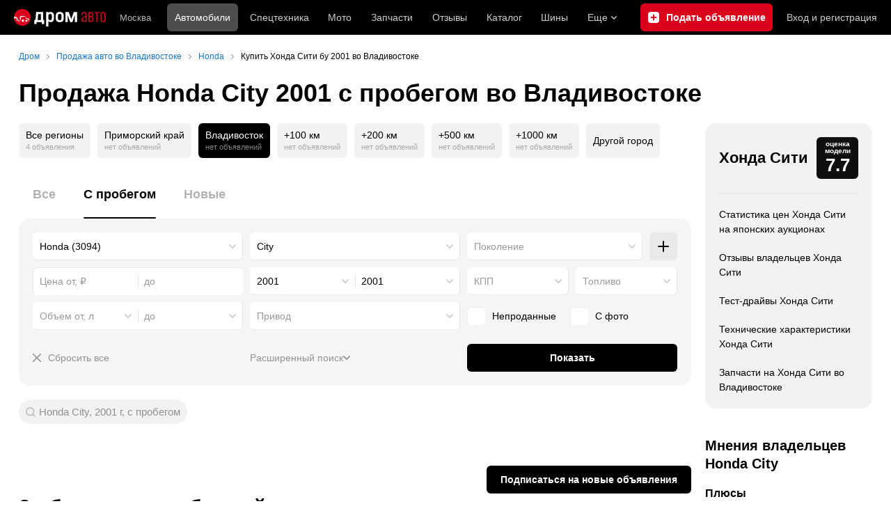

--- FILE ---
content_type: text/html; charset=windows-1251
request_url: https://vladivostok.drom.ru/honda/city/year-2001/used/?order=year
body_size: 35427
content:
<!DOCTYPE html>
<html
    xmlns="http://www.w3.org/1999/xhtml"
    lang="ru"
    xml:lang="ru"
    class="drom-notouch"
>
<head>
                    <title>Купить Хонда Сити б/у 2001 – объявления во Владивостоке. Продажа Honda City с пробегом 2001 года – Дром</title>
        
                <meta http-equiv="X-UA-Compatible" content="IE=Edge"/>

        <meta name='copyright' content='drom.ru' />
<meta name='format-detection' content='telephone=no' />
<meta name='theme-color' content='#000000' />
<meta http-equiv='Content-Type' content='text/html; charset=windows-1251' />
<meta charset='windows-1251' />
<meta name='candy.config' content='{&quot;cf&quot;:{&quot;m&quot;:389,&quot;f&quot;:&quot;2&quot;,&quot;category_id&quot;:1},&quot;geor&quot;:77,&quot;geoc&quot;:0,&quot;id&quot;:27,&quot;b&quot;:1,&quot;bc&quot;:1,&quot;charset&quot;:&quot;utf-8&quot;}' />
<meta name='viewport' content='width=device-width' />
<meta name='description' content='Объявления о продаже Хонда Сити 2001 с пробегом во Владивостоке. Цены на б/у Honda City 2001 года от частных продавцов и официальных дилеров. Узнать стоимость подержанных автомобилей.' />
<meta name='keywords' content='авто, автомобили, форумы, автофорум, продажа б/у, пробег, подержанные, продажа авто, продажа автомобилей, отзывы, автовладельцы, объявления, цены, продажа, toyota, nissan, mitsubishi, honda, mazda, suzuki, subaru, audi, bmw, ford, opel, kia, hyundai, каталог' />
<meta property="og:image" content="https://r.drom.ru/images/og/drom-om.png" /><meta property="og:image:width" content="1200" /><meta property="og:image:height" content="630" /><meta property="og:description" content="Объявления о продаже Хонда Сити 2001 с пробегом во Владивостоке. Цены на б/у Honda City 2001 года от частных продавцов и официальных дилеров. Узнать стоимость подержанных автомобилей." /><meta property="og:title" content="Купить Хонда Сити б/у 2001 &ndash; объявления во Владивостоке. Продажа Honda City с пробегом 2001 года &ndash; Дром" /><meta property="og:url" content="https://auto.drom.ru/vladivostok/honda/city/year-2001/used/" /><meta property="og:type" content="website" /><meta property="og:site_name" content="Дром" /><meta name="twitter:card" content="summary_large_image" /><meta name="twitter:site" content="@dromru" /><meta name="twitter:creator" content="@dromru" />
                <link rel="preconnect" href="https://r.drom.ru" crossorigin>
        <link rel="preconnect" href="https://s.drom.ru" crossorigin>
        <link rel="preconnect" href="https://www.farpost.ru" crossorigin>
        <link rel="preconnect" href="https://counter.yadro.ru" crossorigin>
        <link rel="preconnect" href="https://yummy.drom.ru" crossorigin>
        <link rel="preconnect" href="https://s6.auto.drom.ru" crossorigin>
        <link rel="preconnect" href="https://bs-dante.ru" crossorigin>

                         
        
                            <script>
                !function(){const t=[],e=()=>{};document.addEventListener("error",(r=>{try{if(!r.target)return;if(!["SCRIPT","LINK","IMG","VIDEO","IFRAME"].includes(r.target.tagName))return;const n=r.target.src||r.target.href||"";if(-1===n.indexOf("rdrom.ru"))return;t.push(n),((t,r)=>{setTimeout((()=>{try{fetch("https://www.drom.ru/fm.txt?fldsl=1&handler="+t+"&url="+encodeURI(r),{credentials:"include",mode:"no-cors",keepalive:!0}).then(e,e)}catch{}}),0)})("e1",n)}catch(t){}}),!0)}();
            </script>
        
        
        
                                <script>
                window.dataLayer = window.dataLayer || [];
            </script>

                                            <script>(function(w,d,s,l,i){w[l]=w[l]||[];w[l].push({'gtm.start':
                new Date().getTime(),event:'gtm.js'});var f=d.getElementsByTagName(s)[0],
                j=d.createElement(s),dl=l!='dataLayer'?'&l='+l:'';j.async=true;j.src=
                '/dpg/?id='+i+dl;f.parentNode.insertBefore(j,f);
                })(window,document,'script','dataLayer','');</script>

                        <script>
                function gtag(){var a=arguments;function c(){dataLayer.push(a)}
                if(window.requestIdleCallback){window.requestIdleCallback(c)}else{setTimeout(c,0)}}
            </script>

        <link href="https://r2.drom.ru/js/bundles/bulls-list-auto.42ff8b6322e62c84.css" rel="stylesheet" type="text/css" /><link href="https://r2.drom.ru/js/bundles/styles.a560ab18270abec2.css" rel="stylesheet" type="text/css" />
        <link data-chunk="bulls-list-auto-layout-desktop" rel="stylesheet" href="https://r2.drom.ru/js/bundles/bulls-list-auto-layout-desktop.efb6f3ccf034258f.chunk.css">
<link data-chunk="desktop-theme-swither" rel="stylesheet" href="https://r2.drom.ru/js/bundles/desktop-theme-swither.1a0e7d8dbe502199.chunk.css">
<link data-chunk="sales-bull-page-cars-filter-desktop" rel="stylesheet" href="https://r2.drom.ru/js/bundles/sales-bull-page-cars-filter-desktop.f5e65adf23b47346.chunk.css">
<link data-chunk="sales-bulls-list-reviews-desktop" rel="stylesheet" href="https://r2.drom.ru/js/bundles/sales-bulls-list-reviews-desktop.9faa9b3ec4d99031.chunk.css">
        
        
                                    
            <link rel="shortcut icon" href="https://r.drom.ru/favicon.ico?v=2" type="image/x-icon"/>

            <link
                    rel="apple-touch-icon"
                    href="https://r.drom.ru/touch/images/mobile/icons/apple-touch-icon.png?3="
            />
        
        
        
        <link href="https://auto.drom.ru/vladivostok/honda/city/year-2001/used/" rel="canonical" />
        
                    <script type="text/javascript">
            if (window.matchMedia && window.matchMedia('(prefers-color-scheme: dark)').matches) {
                document.documentElement.classList.add('dark');
            } else {
                document.documentElement.classList.add('light');
            }
        </script>
                <style>
        .stats {
            display: inline;
            height: 0;
            left: -1000px;
            position: absolute;
            top: -1000px;
            visibility: hidden;
            width: 0;
        }
    </style>
</head>
<body
        class="page page_section_sales"
    data-section-alias="sales"
    data-page-alias="bulls_list"
>

<!-- RENDER_OK --><!-- upper_invisible_block -->
<div class="stats" data-async-counter>
    <!--LiveInternet counter--><script type="text/javascript">
new Image().src = "//counter.yadro.ru/hit;drom?r"+
escape(document.referrer)+((typeof(screen)=="undefined")?"":
";s"+screen.width+"*"+screen.height+"*"+(screen.colorDepth?
screen.colorDepth:screen.pixelDepth))+";u"+escape(document.URL)+
";h"+escape(document.title.substring(0,150))+
";"+Math.random();</script><!--/LiveInternet--> 
<script type="text/javascript">!function(){var e="https://www.drom.ru/dummy.gif?goal=dr_df";e+="&ss="+window.screen.width+"x"+window.screen.height;e+="&ws="+window.innerWidth+"x"+window.innerHeight;location.hash&&(e+="&refererFragment="+encodeURIComponent(location.hash)),new Image().src=e}();</script><script type="text/javascript">!function(){var url = "https://www.drom.ru/dummy.txt?event=pageview&sa=sales&pa=bulls_list&viewType=desktop&sourceReferer=";function e(e){e+="&ss="+window.screen.width+"x"+window.screen.height;e+="&ws="+window.innerWidth+"x"+window.innerHeight;location.hash&&(e+="&refererFragment="+encodeURIComponent(location.hash)),(new Image).src=e}e(url),window.document.addEventListener("pageViewTrack",(function(n){var r=url;for(var a in n.detail.override){var i=n.detail.override[a],o=new RegExp("([?&]"+a+"=)([^&]*)","i");r=r.replace(o,"$1"+i)}e(r)}))}();</script></div>
<!-- /upper_invisible_block -->
<div data-app-root="bulls-list-auto"><style data-emotion="css uewl2b 10ib5jr flpniz">.css-uewl2b{margin-bottom:20px;}.css-10ib5jr{margin-bottom:40px;}.css-flpniz{margin-bottom:60px;}</style><style data-emotion="css j1t4kz">.css-j1t4kz >iframe{display:block;-webkit-print-color-scheme:auto;color-scheme:auto;}</style><div class="css-j1t4kz e1cpumhg0" data-zone-id="1203" style="display:none" id="candy_topline"></div><div class="css-uewl2b"><div data-ga-stats-track-view="true" data-ga-stats-engine="ga|va" data-ga-stats-name="topmenu" data-ftid="component_header" class="_1e74g3sa"><div class="_1e74g3sb"><a class="_7j8reb0" href="https://www.drom.ru" aria-label="Главная"><img src="https://r2.drom.ru/js/bundles/media/drom-logo-drom-auto.6ad1ca2911823b5f.svg" width="132" height="25" class="_7j8reb2" alt="Дром Авто"/></a><div class="_1e74g3sd" data-ftid="component_header_region"><a class="_13om1hn0" data-ga-stats-track-click="true" data-ga-stats-name="HomeRegionChange" data-ga-stats-engine="ga|va" data-ftid="component_header_region" href="https://www.drom.ru/my_region/"><div class="_13om1hn1"><svg width="10" height="13" viewBox="0 0 10 13" fill="none" xmlns="http://www.w3.org/2000/svg"><path fill-rule="evenodd" clip-rule="evenodd" d="M8.535 1.41c-1.952-1.88-5.118-1.88-7.07 0C-.204 3.016-.48 5.526.805 7.432l3.505 5.207a.84.84 0 0 0 1.38 0l3.506-5.207c1.283-1.906 1.008-4.416-.66-6.022ZM5 7a2 2 0 1 0 0-4 2 2 0 0 0 0 4Z" fill="currentColor"></path></svg></div>Москва</a></div><div class="_1e74g3se"><a class="_1tt78qz3 _1tt78qz4" data-ga-stats-track-click="true" data-ga-stats-name="topmenu_sales" data-ga-stats-engine="ga|va" data-ftid="component_header_main-menu-item" href="https://auto.drom.ru/">Автомобили</a><a class="_1tt78qz3 _1tt78qz5" data-ga-stats-track-click="true" data-ga-stats-name="topmenu_spec" data-ga-stats-engine="ga|va" data-ftid="component_header_main-menu-item" href="https://auto.drom.ru/spec/"><span class="_1nwuuo41">Спецтехника</span><span class="_1nwuuo40">Грузовики и спецтехника</span></a><a class="_1tt78qz3 _1tt78qz5" data-ga-stats-track-click="true" data-ga-stats-name="topmenu_moto" data-ga-stats-engine="ga|va" data-ftid="component_header_main-menu-item" href="https://auto.drom.ru/moto/"><span class="_1nwuuo41">Мото</span><span class="_1nwuuo40">Мотоциклы</span></a><a class="_1tt78qz3 _1tt78qz5" data-ga-stats-track-click="true" data-ga-stats-name="topmenu_baza" data-ga-stats-engine="ga|va" data-ftid="component_header_main-menu-item" href="https://baza.drom.ru/vladivostok/sell_spare_parts/">Запчасти</a><a class="_1tt78qz3 _1tt78qz5" data-ga-stats-track-click="true" data-ga-stats-name="topmenu_reviews" data-ga-stats-engine="ga|va" data-ftid="component_header_main-menu-item" href="https://www.drom.ru/reviews/">Отзывы</a><a class="_1tt78qz3 _1tt78qz5" data-ga-stats-track-click="true" data-ga-stats-name="topmenu_catalog_new" data-ga-stats-engine="ga|va" data-ftid="component_header_main-menu-item" href="https://www.drom.ru/catalog/">Каталог</a><a class="_1tt78qz3 _1tt78qz5 _1tt78qz6" data-ga-stats-track-click="true" data-ga-stats-name="topmenu_tire" data-ga-stats-engine="ga|va" data-ftid="component_header_main-menu-item" href="https://baza.drom.ru/wheel/tire/">Шины</a><div data-ftid="component_header_additional-menu-expand-controller" class="_1tt78qz3 fgphtk2 fgphtk5 _1e74g3s0">Еще<svg width="10" height="6" viewBox="0 0 10 6" fill="none" xmlns="http://www.w3.org/2000/svg" class="fgphtk6"><path fill-rule="evenodd" clip-rule="evenodd" d="M1.429.253a.819.819 0 0 0-1.184 0 .883.883 0 0 0 0 1.22l4.142 4.274A.821.821 0 0 0 5 6a.821.821 0 0 0 .612-.253l4.143-4.273a.883.883 0 0 0 0-1.221.819.819 0 0 0-1.184 0L5 3.937 1.429.253Z" fill="currentColor"></path></svg><div class="fgphtk0"><a class="_1tt78qz3 _1tt78qz5 _1tt78qz7 _1tt78qz8" style="--_1tt78qz2:40px;--_1tt78qz1:20px" data-ga-stats-track-click="true" data-ga-stats-name="topmenu_tire" data-ga-stats-engine="ga|va" data-ftid="component_header_additional-menu-item" href="https://baza.drom.ru/wheel/tire/">Продажа шин</a><a class="_1tt78qz3 _1tt78qz5 _1tt78qz8" style="--_1tt78qz2:40px;--_1tt78qz1:20px" data-ga-stats-track-click="true" data-ga-stats-name="topmenu_auction_statistics" data-ga-stats-engine="ga|va" data-ftid="component_header_additional-menu-item" href="https://www.drom.ru/world/japan/">Аукционы Японии<img class="suwt2n0" src="https://r2.drom.ru/js/bundles/media/japan-flag.bf9a17658c236ff3.svg" alt="флаг Японии"/></a><a class="_1tt78qz3 _1tt78qz5 _1tt78qz8" style="--_1tt78qz2:40px;--_1tt78qz1:20px" data-ga-stats-track-click="true" data-ga-stats-name="topmenu_chinese_bulletins" data-ga-stats-engine="ga|va" data-ftid="component_header_additional-menu-item" href="https://www.drom.ru/world/china/">Автомобили из Китая<img class="suwt2n0" src="https://r2.drom.ru/js/bundles/media/chinese-flag.cfdec233e74cc137.svg" alt="флаг Китая"/></a><a class="_1tt78qz3 _1tt78qz5 _1tt78qz8" style="--_1tt78qz2:40px;--_1tt78qz1:20px" data-ga-stats-track-click="true" data-ga-stats-name="topmenu_korea_bulletins" data-ga-stats-engine="ga|va" data-ftid="component_header_additional-menu-item" href="https://www.drom.ru/world/korea/">Автомобили из Кореи<img class="suwt2n0" src="https://r2.drom.ru/js/bundles/media/korea-flag.3c2257732f43d3df.svg" alt="флаг Кореи"/></a><a class="_1tt78qz3 _1tt78qz5 _1tt78qz8" style="--_1tt78qz2:40px;--_1tt78qz1:20px" data-ga-stats-track-click="true" data-ga-stats-name="topmenu_german_bulletins" data-ga-stats-engine="ga|va" data-ftid="component_header_additional-menu-item" href="https://www.drom.ru/world/germany/">Автомобили из Германии<img class="suwt2n0" src="https://r2.drom.ru/js/bundles/media/germany-flag.dd9dbed7d0dc0529.svg" alt="флаг Германии"/></a><a class="_1tt78qz3 _1tt78qz5 _1tt78qz8" style="--_1tt78qz2:40px;--_1tt78qz1:20px" data-ga-stats-track-click="true" data-ga-stats-name="topmenu_electro" data-ga-stats-engine="ga|va" data-ftid="component_header_additional-menu-item" href="https://www.drom.ru/electro/">Электромобили</a><a class="_1tt78qz3 _1tt78qz5 _1tt78qz8" style="--_1tt78qz2:40px;--_1tt78qz1:20px" data-ga-stats-track-click="true" data-ga-stats-name="topmenu_chinese_catalog" data-ga-stats-engine="ga|va" data-ftid="component_header_additional-menu-item" href="https://www.drom.ru/catalog/chinese/">Каталог китайских авто</a><a class="_1tt78qz3 _1tt78qz5 _1tt78qz8" style="--_1tt78qz2:40px;--_1tt78qz1:20px" data-ga-stats-track-click="true" data-ga-stats-name="topmenu_osago" data-ga-stats-engine="ga|va" data-ftid="component_header_additional-menu-item" href="https://www.drom.ru/osago/">ОСАГО онлайн</a><a class="_1tt78qz3 _1tt78qz5 _1tt78qz8" style="--_1tt78qz2:40px;--_1tt78qz1:20px" data-ga-stats-track-click="true" data-ga-stats-name="topmenu_autocredits" data-ga-stats-engine="ga|va" data-ftid="component_header_additional-menu-item" href="https://www.drom.ru/autocredits/moskva/">Автокредиты</a><a class="_1tt78qz3 _1tt78qz5 _1tt78qz8" style="--_1tt78qz2:40px;--_1tt78qz1:20px" data-ga-stats-track-click="true" data-ga-stats-name="topmenu_vin" data-ga-stats-engine="ga|va" data-ftid="component_header_additional-menu-item" href="https://vin.drom.ru/?utm_source=top_menu_link">Проверка по VIN</a><a class="_1tt78qz3 _1tt78qz5 _1tt78qz8" style="--_1tt78qz2:40px;--_1tt78qz1:20px" data-ga-stats-track-click="true" data-ga-stats-name="topmenu_rate_car" data-ga-stats-engine="ga|va" data-ftid="component_header_additional-menu-item" href="https://auto.drom.ru/rate_car/">Оценить автомобиль</a><a class="_1tt78qz3 _1tt78qz5 _1tt78qz8" style="--_1tt78qz2:40px;--_1tt78qz1:20px" data-ga-stats-track-click="true" data-ga-stats-name="topmenu_forums" data-ga-stats-engine="ga|va" data-ftid="component_header_additional-menu-item" href="https://www.forumsdrom.ru/">Форумы</a><a class="_1tt78qz3 _1tt78qz5 _1tt78qz8" style="--_1tt78qz2:40px;--_1tt78qz1:20px" data-ga-stats-track-click="true" data-ga-stats-name="topmenu_pdd" data-ga-stats-engine="ga|va" data-ftid="component_header_additional-menu-item" href="https://www.drom.ru/pdd/">ПДД онлайн</a><a class="_1tt78qz3 _1tt78qz5 _1tt78qz8" style="--_1tt78qz2:40px;--_1tt78qz1:20px" data-ga-stats-track-click="true" data-ga-stats-name="topmenu_faq" data-ga-stats-engine="ga|va" data-ftid="component_header_additional-menu-item" href="https://www.drom.ru/faq/">Вопросы и ответы</a><a class="_1tt78qz3 _1tt78qz5 _1tt78qz8" style="--_1tt78qz2:40px;--_1tt78qz1:20px" data-ga-stats-track-click="true" data-ga-stats-name="topmenu_topcars" data-ga-stats-engine="ga|va" data-ftid="component_header_additional-menu-item" href="https://www.drom.ru/topcars/">Рейтинг авто</a><a class="_1tt78qz3 _1tt78qz5 _1tt78qz8" style="--_1tt78qz2:40px;--_1tt78qz1:20px" data-ga-stats-track-click="true" data-ga-stats-name="topmenu_shina_catalog" data-ga-stats-engine="ga|va" data-ftid="component_header_additional-menu-item" href="https://www.drom.ru/shina/">Каталог шин</a><a class="_1tt78qz3 _1tt78qz5 _1tt78qz8" style="--_1tt78qz2:40px;--_1tt78qz1:20px" data-ga-stats-track-click="true" data-ga-stats-name="topmenu_dkp" data-ga-stats-engine="ga|va" data-ftid="component_header_additional-menu-item" href="https://www.drom.ru/misc/dkp/">Договор купли-продажи</a><a class="_1tt78qz3 _1tt78qz5 _1tt78qz8" style="--_1tt78qz2:40px;--_1tt78qz1:20px" data-ga-stats-track-click="true" data-ga-stats-name="topmenu_law" data-ga-stats-engine="ga|va" data-ftid="component_header_additional-menu-item" href="https://law.drom.ru/">Правовые вопросы</a><a class="_1tt78qz3 _1tt78qz5 _1tt78qz8" style="--_1tt78qz2:40px;--_1tt78qz1:20px" data-ga-stats-track-click="true" data-ga-stats-name="topmenu_sitemap" data-ga-stats-engine="ga|va" data-ftid="component_header_additional-menu-item" href="https://www.drom.ru/sitemap/">Карта сайта</a><a class="_1tt78qz3 _1tt78qz5 _1tt78qz8" style="--_1tt78qz2:40px;--_1tt78qz1:20px" data-ga-stats-track-click="true" data-ga-stats-name="topmenu_commerce" data-ga-stats-engine="ga|va" data-ftid="component_header_additional-menu-item" href="https://www.drom.ru/commerce/">Размещение на Дроме</a><a class="_1tt78qz3 _1tt78qz5 _1tt78qz8" style="--_1tt78qz2:40px;--_1tt78qz1:20px" data-ga-stats-track-click="true" data-ga-stats-name="topmenu_for_business" data-ga-stats-engine="ga|va" data-ftid="component_header_additional-menu-item" href="https://baza.drom.ru/for-business">Разместить прайс</a><button type="button" class="pidfrx0 _1tt78qz3 _1tt78qz5 _1tt78qz8" style="--_1tt78qz2:40px;--_1tt78qz1:20px" data-ga-stats-name="theme-menu-button" data-ga-stats-track-click="true" data-ga-stats-infinity-tracking="true" data-ga-stats-engine="va">Тема оформления</button><a class="_1tt78qz3 _1tt78qz5 _1tt78qz8" style="--_1tt78qz2:40px;--_1tt78qz1:20px" data-ga-stats-track-click="true" data-ga-stats-name="topmenu_help" data-ga-stats-engine="ga|va" data-ftid="component_header_additional-menu-item" href="https://my.drom.ru/help/VozniklaProblemanaDrome">Помощь</a></div></div></div><a class="_1e74g3s5 _1e74g3s6" data-ga-stats-track-click="true" data-ga-stats-engine="ga|va" data-ga-stats-name="ButtonAddBull" data-ftid="component_header_add-bull" aria-label="Подать объявление" href="https://auto.drom.ru/vladivostok/addbull/"><span class="_1e74g3s8">Продать</span><span class="_1e74g3s9">Подать объявление</span></a><div class="_1e74g3sj _1e74g3sl"><a class="_1tt78qz3 oco7hz0" style="--_1tt78qz1:20px" data-ga-stats-track-click="true" data-ga-stats-name="auth_block_login" data-ga-stats-engine="ga|va" data-ftid="component_header_login" href="https://my.drom.ru/sign?return=https%3A%2F%2Fvladivostok.drom.ru%2Fhonda%2Fcity%2Fyear-2001%2Fused%2F%3Forder%3Dyear%26tcb%3D1768775300" rel="nofollow">Вход<span class="_1e74g3si"> <!-- -->и<!-- --> <!-- -->регистрация</span></a></div></div></div><div class="ftldj64 _140mecg0"><div data-ftid="header_breadcrumb" data-ga-stats-name="breadcrumbs" data-ga-stats-track-view="true"><div class="_1lj8ai61" data-ftid="header_breadcrumb-item"><a class="g6gv8w4 g6gv8w7 _1lj8ai65" href="https://www.drom.ru/" data-ftid="header_breadcrumb_link" data-ga-stats-name="breadcrumbs" data-ga-stats-track-click="true" data-ga-stats-va-payload="{&quot;breadcrumb_number&quot;:1}"><span class="_1lj8ai62">Дром</span></a></div><div class="_1lj8ai61" data-ftid="header_breadcrumb-item"><a class="g6gv8w4 g6gv8w7 _1lj8ai65" href="https://auto.drom.ru/vladivostok/" data-ftid="header_breadcrumb_link" data-ga-stats-name="breadcrumbs" data-ga-stats-track-click="true" data-ga-stats-va-payload="{&quot;breadcrumb_number&quot;:2}"><span class="_1lj8ai62">Продажа авто во Владивостоке</span></a></div><div class="_1lj8ai61" data-ftid="header_breadcrumb-item"><a class="g6gv8w4 g6gv8w7 _1lj8ai65" href="https://auto.drom.ru/vladivostok/honda/" data-ftid="header_breadcrumb_link" data-ga-stats-name="breadcrumbs" data-ga-stats-track-click="true" data-ga-stats-va-payload="{&quot;breadcrumb_number&quot;:3}"><span class="_1lj8ai62">Honda</span></a></div><div class="_1lj8ai61"><span class="_1lj8ai62" data-ftid="header_breadcrumb-item">Купить Хонда Сити бу 2001 во Владивостоке</span></div></div></div></div><div class="ftldj64 css-uewl2b"><style data-emotion="css 171tzmt">.css-171tzmt{margin-bottom:40px;}.css-171tzmt >iframe{display:block;-webkit-print-color-scheme:auto;color-scheme:auto;}</style><div class="css-171tzmt e1cpumhg0" data-zone-id="360" style="display:none" id="candy_center_top"></div><style data-emotion="css 18vxf0n">.css-18vxf0n{display:block;font-weight:bold;position:relative;-webkit-transition:color 150ms ease-out;transition:color 150ms ease-out;font-size:36px;line-height:1.3;}.drom-mobile .css-18vxf0n{font-size:24px;line-height:1.3;}</style><h1 class="css-18vxf0n e18vbajn0">Продажа Honda City 2001 с пробегом во Владивостоке</h1></div><div class="ftldj64 css-flpniz"><div class="ftldj60"><div class="ftldj61"><style data-emotion="css 15rmn0z">.css-15rmn0z{display:-webkit-box;display:-webkit-flex;display:-ms-flexbox;display:flex;-webkit-box-flex-wrap:wrap;-webkit-flex-wrap:wrap;-ms-flex-wrap:wrap;flex-wrap:wrap;margin-bottom:20px;}.css-15rmn0z>*{margin-right:10px;margin-bottom:20px;}.css-15rmn0z>*:last-child{margin-right:0;}</style><div class="css-15rmn0z e1ity49y0" data-ga-stats-name="search-location-picker" data-ga-stats-track-view="true"><style data-emotion="css 1o2iuke">.css-1o2iuke{display:-webkit-box;display:-webkit-flex;display:-ms-flexbox;display:flex;-webkit-flex-direction:column;-ms-flex-direction:column;flex-direction:column;-webkit-box-pack:center;-ms-flex-pack:center;-webkit-justify-content:center;justify-content:center;border-radius:9px;box-sizing:border-box;line-height:1;height:50px;padding:10px;background-color:var(--background-primary-alpha);-webkit-transition:background-color 150ms ease-out;transition:background-color 150ms ease-out;-webkit-text-decoration:none;text-decoration:none;cursor:pointer;}.css-1o2iuke>*{margin-bottom:5px;}.css-1o2iuke>*:last-child{margin:0;}html:not(.drom-mobile) .css-1o2iuke{border-radius:6px;}.drom-notouch .css-1o2iuke:hover,.drom-touch .css-1o2iuke:active{background-color:var(--dark-hover-bg);}.css-1o2iuke .e7eorrb3{color:hsl(0, 0%, 0%);}html.dark .css-1o2iuke .e7eorrb3{color:hsla(0, 0%, 100%, 0.50);}.css-1o2iuke .e7eorrb2{color:var(--primary-alpha30);}</style><a href="https://auto.drom.ru/honda/city/year-2001/used/?order=year" data-ga-stats-track-click="filter" data-ga-stats-name="geoAll" data-ftid="sales_search-location-picker_geoAll" class="css-1o2iuke e7eorrb0"><div class="css-0 e7eorrb3">Все регионы</div><style data-emotion="css 1t89zvq">.css-1t89zvq{font-size:11px;}</style><div class="css-1t89zvq e7eorrb2">4 объявления</div></a><a href="https://auto.drom.ru/region25/honda/city/year-2001/used/?order=year" data-ga-stats-track-click="filter" data-ga-stats-name="geoRegion" data-ftid="sales_search-location-picker_geoRegion" class="css-1o2iuke e7eorrb0"><div class="css-0 e7eorrb3">Приморский край</div><div class="css-1t89zvq e7eorrb2">нет объявлений</div></a><style data-emotion="css 1mdbwix">.css-1mdbwix{display:-webkit-box;display:-webkit-flex;display:-ms-flexbox;display:flex;-webkit-flex-direction:column;-ms-flex-direction:column;flex-direction:column;-webkit-box-pack:center;-ms-flex-pack:center;-webkit-justify-content:center;justify-content:center;border-radius:9px;box-sizing:border-box;line-height:1;height:50px;padding:10px;background-color:var(--dark-active-bg);}.css-1mdbwix>*{margin-bottom:5px;}.css-1mdbwix>*:last-child{margin:0;}html:not(.drom-mobile) .css-1mdbwix{border-radius:6px;}.css-1mdbwix .e7eorrb3{color:var(--white);}.css-1mdbwix .e7eorrb2{color:hsla(0, 0%, 100%, 0.50);}html.dark .css-1mdbwix .e7eorrb2{color:hsla(0, 0%, 100%, 0.40);}</style><div data-ftid="sales_search-location-picker_selected" data-slp-actv-lctn="true" class="css-1mdbwix e7eorrb1"><div class="css-0 e7eorrb3">Владивосток</div><div class="css-1t89zvq e7eorrb2">нет объявлений</div></div><a href="https://auto.drom.ru/vladivostok/honda/city/year-2001/used/?order=year&amp;distance=100" data-ga-stats-track-click="filter" data-ga-stats-name="distance100" data-ftid="sales_search-location-picker_distance100" class="css-1o2iuke e7eorrb0"><div class="css-0 e7eorrb3">+100 км</div><div class="css-1t89zvq e7eorrb2">нет объявлений</div></a><a href="https://auto.drom.ru/vladivostok/honda/city/year-2001/used/?order=year&amp;distance=200" data-ga-stats-track-click="filter" data-ga-stats-name="distance200" data-ftid="sales_search-location-picker_distance200" class="css-1o2iuke e7eorrb0"><div class="css-0 e7eorrb3">+200 км</div><div class="css-1t89zvq e7eorrb2">нет объявлений</div></a><a href="https://auto.drom.ru/vladivostok/honda/city/year-2001/used/?order=year&amp;distance=500" data-ga-stats-track-click="filter" data-ga-stats-name="distance500" data-ftid="sales_search-location-picker_distance500" class="css-1o2iuke e7eorrb0"><div class="css-0 e7eorrb3">+500 км</div><div class="css-1t89zvq e7eorrb2">нет объявлений</div></a><a href="https://auto.drom.ru/vladivostok/honda/city/year-2001/used/?order=year&amp;distance=1000" data-ga-stats-track-click="filter" data-ga-stats-name="distance1000" data-ftid="sales_search-location-picker_distance1000" class="css-1o2iuke e7eorrb0"><div class="css-0 e7eorrb3">+1000 км</div><div class="css-1t89zvq e7eorrb2">нет объявлений</div></a><style data-emotion="css 1cniqa6">.css-1cniqa6{display:-webkit-box;display:-webkit-flex;display:-ms-flexbox;display:flex;-webkit-flex-direction:column;-ms-flex-direction:column;flex-direction:column;-webkit-box-pack:center;-ms-flex-pack:center;-webkit-justify-content:center;justify-content:center;border-radius:9px;box-sizing:border-box;line-height:1;height:50px;padding:10px;-webkit-align-items:center;-webkit-box-align:center;-ms-flex-align:center;align-items:center;background:var(--background-primary-alpha);-webkit-transition:background-color 150ms ease-out;transition:background-color 150ms ease-out;-webkit-text-decoration:none;text-decoration:none;cursor:pointer;position:relative;color:hsl(0, 0%, 0%);}.css-1cniqa6>*{margin-bottom:5px;}.css-1cniqa6>*:last-child{margin:0;}html:not(.drom-mobile) .css-1cniqa6{border-radius:6px;}.drom-notouch .css-1cniqa6:hover,.drom-touch .css-1cniqa6:active{background:var(--dark-hover-bg);}html.dark .css-1cniqa6{color:hsla(0, 0%, 100%, 0.50);}</style><a href="https://auto.drom.ru/cities/honda/city/year-2001/used/?order=year" data-ga-stats-track-click="filter" data-ga-stats-name="geoOverCity" data-ftid="sales_search-location-picker_geoOverCity" class="css-1cniqa6 e1sfjiif0">Другой город</a></div><div class="css-uewl2b"><style data-emotion="css lvyu5j 1r2f04i uewl2b 18z2ifs">.css-lvyu5j{margin-right:10px;}.css-1r2f04i{margin-bottom:10px;}.css-18z2ifs{margin-right:-10px;}</style><style data-emotion="css 879ic9">.css-879ic9{margin-left:20px;}</style><style data-emotion="css 1izp6o5">.css-1izp6o5{white-space:nowrap;position:relative;-webkit-overflow-scrolling:touch;overflow-x:auto;margin-left:20px;}.css-1izp6o5::-webkit-scrollbar,.css-1izp6o5::-webkit-scrollbar-thumb,.css-1izp6o5::-webkit-scrollbar-track{width:0!important;height:0!important;display:none!important;background:transparent!important;}</style><div class="etr6lew0 css-1izp6o5 ecfvmew0" data-scrollable=""><div role="tablist" aria-label="Тип автомобиля" class="_3ynq474 _3ynq476"><button class="_3ynq47a _3ynq47d _3ynq47e _3ynq47h _3ynq47m" tabindex="-1" aria-selected="false" type="button" role="tab"><span class="_3ynq47p">Все</span></button><button class="_3ynq47a _3ynq47d _3ynq47e _3ynq47h _3ynq47l" tabindex="0" aria-selected="true" type="button" role="tab"><span class="_3ynq47p">С пробегом</span></button><button class="_3ynq47a _3ynq47d _3ynq47e _3ynq47h _3ynq47m" tabindex="-1" aria-selected="false" type="button" role="tab"><span class="_3ynq47p">Новые</span></button></div></div><style data-emotion="css 13s05lt">.css-13s05lt{padding:20px;margin-bottom:20px;border-radius:16px;background:var(--background-primary);}@media (max-width: 1151px){.css-13s05lt .eiy4qr62::before{margin-right:5px;}.css-13s05lt .eiy4qr62{font-size:13px;}}</style><form name="filters" autoComplete="off" data-ftid="sales__filter" data-filter-form="true" class="css-13s05lt ebbn3la1"><style data-emotion="css 3jcsdf animation-1fg90f7">.css-3jcsdf[data-animate]{-webkit-animation:animation-1fg90f7 250ms;animation:animation-1fg90f7 250ms;}@-webkit-keyframes animation-1fg90f7{0%{opacity:1;-webkit-animation-timing-function:ease-out;animation-timing-function:ease-out;}50%{opacity:0;-webkit-animation-timing-function:ease-in;animation-timing-function:ease-in;}100%{opacity:1;-webkit-animation-timing-function:ease-out;animation-timing-function:ease-out;}}@keyframes animation-1fg90f7{0%{opacity:1;-webkit-animation-timing-function:ease-out;animation-timing-function:ease-out;}50%{opacity:0;-webkit-animation-timing-function:ease-in;animation-timing-function:ease-in;}100%{opacity:1;-webkit-animation-timing-function:ease-out;animation-timing-function:ease-out;}}</style><div class="css-3jcsdf ebbn3la0"><style data-emotion="css 2tak37">.css-2tak37{display:-webkit-box;display:-webkit-flex;display:-ms-flexbox;display:flex;-webkit-box-pack:justify;-webkit-justify-content:space-between;justify-content:space-between;margin-bottom:10px;}.css-2tak37>*{-webkit-flex:1 0 0px;-ms-flex:1 0 0px;flex:1 0 0px;min-width:0;}</style><div class="css-2tak37 e1lm3vns0"><style data-emotion="css mwckxy">.css-mwckxy{min-width:0;margin-right:10px;}</style><div class="css-mwckxy evnwjo70"><style data-emotion="css q04j3t">.css-q04j3t{position:relative;max-width:100%;outline:none;}.css-q04j3t:focus-visible [data-select-text-box]:not(:disabled){border-radius:var(--override-border-radius, 6px)!important;border-color:var(--override-border-color-focus, var(--control-border) transparent transparent var(--control-border));z-index:13;box-shadow:0px 6px 20px hsla(224, 52%, 22%, 0.1);background-color:var(--override-focus, hsl(0, 0%, 100%))!important;}html.dark .css-q04j3t:focus-visible [data-select-text-box]:not(:disabled){border-color:var(--override-border-color-focus, var(--control-hover-border));background-color:var(--override-focus, var(--primary-alpha20))!important;}</style><div tabindex="0" role="combobox" aria-controls="htntr0vcg34-drpdwn" aria-expanded="false" aria-label="Honda (3094), Марка" class="css-q04j3t e1m504pf0" data-ftid="sales__filter_fid" aria-disabled="false"><style data-emotion="css 75hx9m">.css-75hx9m{position:relative;max-width:100%;-webkit-transition:-webkit-transform 0.15s ease-out;transition:transform 0.15s ease-out;}.css-75hx9m *:disabled~.e165m19a0{opacity:0.6;}.css-75hx9m:active{-webkit-transform:scale(0.98);-moz-transform:scale(0.98);-ms-transform:scale(0.98);transform:scale(0.98);}.css-75hx9m:active .e75dypj1:not(:disabled){-webkit-transform:unset;-moz-transform:unset;-ms-transform:unset;transform:unset;}</style><div class="css-75hx9m e1a8pcii0"><style data-emotion="css efd9uz">.css-efd9uz{width:100%;box-sizing:border-box;padding:9px;text-align:left;position:relative;white-space:nowrap;overflow:hidden;text-overflow:ellipsis;-webkit-appearance:none;-moz-appearance:none;-ms-appearance:none;appearance:none;color:var(--text-primary);height:40px;line-height:20px;font-size:14px;border-radius:var(--override-border-radius, 6px);transition-property:border-color,background-color,opacity,box-shadow;transition-duration:0.15s;transition-timing-function:ease-out;border:1px solid;border-color:var(--override-border-color, var(--control-border) transparent transparent var(--control-border));background-color:var(--element-on-form-bg);padding-right:31px;cursor:pointer;border-color:transparent;border-bottom-color:var(--control-border);border-right-color:var(--control-border);color:var(--text-primary);}.css-efd9uz::-webkit-calendar-picker-indicator{-webkit-margin-start:10px;margin-inline-start:10px;}.drom-notouch .css-efd9uz:not(:disabled):hover{border-radius:var(--override-border-radius, 6px)!important;border-color:var(--control-hover-border);z-index:12;background-color:var(--override-hover, var(--element-on-form-bg));}.css-efd9uz:not(:disabled):focus{border-radius:var(--override-border-radius, 6px)!important;border-color:var(--override-border-color-focus, var(--control-border) transparent transparent var(--control-border));z-index:13;box-shadow:0px 6px 20px hsla(224, 52%, 22%, 0.1);background-color:var(--override-focus, hsl(0, 0%, 100%))!important;}html.dark .css-efd9uz:not(:disabled):focus{border-color:var(--override-border-color-focus, var(--control-hover-border));background-color:var(--override-focus, var(--primary-alpha20))!important;}.css-efd9uz:disabled{opacity:0.6;cursor:default!important;color:var(--text-secondary)!important;}.css-efd9uz::-webkit-input-placeholder{color:var(--text-secondary);opacity:1;}.css-efd9uz::-moz-placeholder{color:var(--text-secondary);opacity:1;}.css-efd9uz:-ms-input-placeholder{color:var(--text-secondary);opacity:1;}.css-efd9uz::placeholder{color:var(--text-secondary);opacity:1;}.css-efd9uz:focus:not(:disabled){background:var(--element-on-form-bg);}.css-efd9uz:not(:focus)::-webkit-input-placeholder{color:var(--text-primary);}.css-efd9uz:not(:focus)::-moz-placeholder{color:var(--text-primary);}.css-efd9uz:not(:focus):-ms-input-placeholder{color:var(--text-primary);}.css-efd9uz:not(:focus)::placeholder{color:var(--text-primary);}.css-efd9uz:-moz-read-only::placeholder{color:var(--text-primary);}.css-efd9uz:read-only::placeholder{color:var(--text-primary);}</style><input readonly="" spellcheck="false" tabindex="-1" placeholder="Honda (3094)" role="combobox" aria-controls="htntr0vcg34-drpdwn" aria-expanded="false" aria-haspopup="listbox" aria-autocomplete="inline" aria-activedescendant="" data-select-text-box="true" class="css-efd9uz e1207tlp0" value=""/><style data-emotion="css mobhos">.css-mobhos{display:block;position:absolute;top:50%;right:10px;z-index:13!important;width:10px;height:6px;-webkit-transform:translateY(-50%);-moz-transform:translateY(-50%);-ms-transform:translateY(-50%);transform:translateY(-50%);-webkit-transition:-webkit-transform 0.15s ease-out;transition:transform 0.15s ease-out;cursor:pointer;pointer-events:none;color:var(--primary-alpha20);-webkit-background-position:center;background-position:center;background-repeat:no-repeat;-webkit-background-size:10px 6px;background-size:10px 6px;background-image:url("https://r2.drom.ru/js/bundles/media/arrow-down.6bd9bfda2983dcdc.svg");}@supports (-webkit-mask-image:url("")) or (mask-image:url("")){.css-mobhos{background-image:none;-webkit-mask-image:url("https://r2.drom.ru/js/bundles/media/arrow-down.6bd9bfda2983dcdc.svg");mask-image:url("https://r2.drom.ru/js/bundles/media/arrow-down.6bd9bfda2983dcdc.svg");-webkit-mask-repeat:no-repeat;mask-repeat:no-repeat;-webkit-mask-position:center;mask-position:center;-webkit-mask-size:10px 6px;mask-size:10px 6px;background-color:var(--primary-alpha20);}}</style><div class="css-mobhos e165m19a0"></div></div><style data-emotion="css 1kk3rjd">.css-1kk3rjd{position:absolute;display:block;margin-top:10px;box-sizing:border-box;min-width:100%;max-width:100%;z-index:20;box-shadow:0px 20px 60px -10px hsla(224, 52%, 22%, 0.1),0px 10px 20px -15px hsla(0, 59%, 20%, 0.08);border-radius:6px;padding:5px 5px 0;pointer-events:none;overflow-y:auto;overflow-x:hidden;opacity:0;outline:none;visibility:hidden;max-height:400px;background:var(--dropdown-on-form-bg);}html.dark .css-1kk3rjd{box-shadow:0 6px 30px rgba(0, 0, 0, 0.6);}.css-1kk3rjd>*{margin-bottom:5px;}.css-1kk3rjd::-webkit-scrollbar,.css-1kk3rjd::-webkit-scrollbar-thumb,.css-1kk3rjd::-webkit-scrollbar-track{width:0!important;height:0!important;display:none!important;background:transparent!important;}</style><div data-ftid="component_select_dropdown" id="htntr0vcg34-drpdwn" role="listbox" class="css-1kk3rjd ewaf0l10"><style data-emotion="css 10zrduq">.css-10zrduq{width:100%;position:relative;margin-bottom:0!important;}</style><div style="height:0px" class="css-10zrduq e140pxhy0"></div></div></div></div><div class="css-mwckxy evnwjo70"><div tabindex="0" role="combobox" aria-controls="ch95yx9q9o6e-drpdwn" aria-expanded="false" aria-label="City, Модель" class="css-q04j3t e1m504pf0" data-ftid="sales__filter_mid" aria-disabled="false"><div class="css-75hx9m e1a8pcii0"><input readonly="" spellcheck="false" tabindex="-1" placeholder="City" role="combobox" aria-controls="ch95yx9q9o6e-drpdwn" aria-expanded="false" aria-haspopup="listbox" aria-autocomplete="inline" aria-activedescendant="" data-select-text-box="true" class="css-efd9uz e1207tlp0" value=""/><div class="css-mobhos e165m19a0"></div></div><div data-ftid="component_select_dropdown" id="ch95yx9q9o6e-drpdwn" role="listbox" class="css-1kk3rjd ewaf0l10"><div style="height:0px" class="css-10zrduq e140pxhy0"></div></div></div></div><style data-emotion="css pg8aei">.css-pg8aei{display:-webkit-box;display:-webkit-flex;display:-ms-flexbox;display:flex;-webkit-box-pack:justify;-webkit-justify-content:space-between;justify-content:space-between;-webkit-align-items:center;-webkit-box-align:center;-ms-flex-align:center;align-items:center;}</style><div class="css-pg8aei e1lm3vns0"><style data-emotion="css 17mxoho">.css-17mxoho{min-width:0;-webkit-box-flex:1;-webkit-flex-grow:1;-ms-flex-positive:1;flex-grow:1;}</style><div class="css-17mxoho evnwjo70"><div tabindex="0" class="css-q04j3t e1m504pf0" data-ftid="sales__filter_generation" data-ga-stats-name="generation_select" data-ga-stats-track-view="true" data-ga-stats-track-click="true" role="combobox" aria-controls="qvb127guf4hs-drpdwn" aria-expanded="false" aria-haspopup="listbox" aria-label="Поколение" aria-disabled="false"><style data-emotion="css 1ge5enb">.css-1ge5enb .e75dypj1{display:-webkit-inline-box;display:-webkit-inline-flex;display:-ms-inline-flexbox;display:inline-flex;text-overflow:unset;}</style><style data-emotion="css rih8un">.css-rih8un{position:relative;max-width:100%;-webkit-transition:-webkit-transform 0.15s ease-out;transition:transform 0.15s ease-out;}.css-rih8un *:disabled~.e165m19a0{opacity:0.6;}.css-rih8un:active{-webkit-transform:scale(0.98);-moz-transform:scale(0.98);-ms-transform:scale(0.98);transform:scale(0.98);}.css-rih8un:active .e75dypj1:not(:disabled){-webkit-transform:unset;-moz-transform:unset;-ms-transform:unset;transform:unset;}.css-rih8un .e75dypj1{display:-webkit-inline-box;display:-webkit-inline-flex;display:-ms-inline-flexbox;display:inline-flex;text-overflow:unset;}</style><div class="e16yenfe0 css-rih8un e1a8pcii0"><style data-emotion="css 1pz5nv1">.css-1pz5nv1{width:100%;box-sizing:border-box;padding:9px;text-align:left;position:relative;white-space:nowrap;overflow:hidden;text-overflow:ellipsis;-webkit-appearance:none;-moz-appearance:none;-ms-appearance:none;appearance:none;color:var(--text-primary);height:40px;line-height:20px;font-size:14px;border-radius:var(--override-border-radius, 6px);transition-property:border-color,background-color,opacity,box-shadow;transition-duration:0.15s;transition-timing-function:ease-out;border:1px solid;border-color:var(--override-border-color, var(--control-border) transparent transparent var(--control-border));background-color:var(--element-on-form-bg);color:var(--text-secondary);padding-right:31px;cursor:pointer;border-color:transparent;border-bottom-color:var(--control-border);border-right-color:var(--control-border);}.css-1pz5nv1::-webkit-calendar-picker-indicator{-webkit-margin-start:10px;margin-inline-start:10px;}.drom-notouch .css-1pz5nv1:not(:disabled):hover{border-radius:var(--override-border-radius, 6px)!important;border-color:var(--control-hover-border);z-index:12;background-color:var(--override-hover, var(--element-on-form-bg));}.css-1pz5nv1:not(:disabled):focus{border-radius:var(--override-border-radius, 6px)!important;border-color:var(--override-border-color-focus, var(--control-border) transparent transparent var(--control-border));z-index:13;box-shadow:0px 6px 20px hsla(224, 52%, 22%, 0.1);background-color:var(--override-focus, hsl(0, 0%, 100%))!important;}html.dark .css-1pz5nv1:not(:disabled):focus{border-color:var(--override-border-color-focus, var(--control-hover-border));background-color:var(--override-focus, var(--primary-alpha20))!important;}.css-1pz5nv1:disabled{opacity:0.6;cursor:default!important;color:var(--text-secondary)!important;}.css-1pz5nv1::-webkit-input-placeholder{color:var(--text-secondary);opacity:1;}.css-1pz5nv1::-moz-placeholder{color:var(--text-secondary);opacity:1;}.css-1pz5nv1:-ms-input-placeholder{color:var(--text-secondary);opacity:1;}.css-1pz5nv1::placeholder{color:var(--text-secondary);opacity:1;}.css-1pz5nv1:focus:not(:disabled){background:var(--element-on-form-bg);}</style><button type="button" tabindex="-1" data-ftid="component_select_button" data-select-text-box="true" class="css-1pz5nv1 e75dypj1">Поколение</button><div class="css-mobhos e165m19a0"></div></div></div></div><style data-emotion="css gu3nt8">.css-gu3nt8{padding:12px;margin-left:10px;border-radius:6px;background-color:var(--primary-alpha5);border:none;-webkit-transition:background-color 150ms ease-out;transition:background-color 150ms ease-out;cursor:pointer;}.drom-notouch .css-gu3nt8:hover,.drom-touch .css-gu3nt8:active{background-color:var(--primary-alpha10);}.css-gu3nt8::before{content:'';display:block;width:16px;height:16px;-webkit-background-position:center;background-position:center;background-repeat:no-repeat;-webkit-background-size:16px;background-size:16px;background-image:url("https://r2.drom.ru/js/bundles/media/plus-thin.8df348a515f5f921.svg");}@supports (-webkit-mask-image:url("")) or (mask-image:url("")){.css-gu3nt8::before{background-image:none;-webkit-mask-image:url("https://r2.drom.ru/js/bundles/media/plus-thin.8df348a515f5f921.svg");mask-image:url("https://r2.drom.ru/js/bundles/media/plus-thin.8df348a515f5f921.svg");-webkit-mask-repeat:no-repeat;mask-repeat:no-repeat;-webkit-mask-position:center;mask-position:center;-webkit-mask-size:16px;mask-size:16px;background-color:currentColor;}}</style><button type="button" title="Добавить ряд выбора марки, модели" data-ftid="sales__filter_add-multiselect-row" class="css-gu3nt8 e105ce5p0"></button></div></div><div class="css-2tak37 e1lm3vns0"><style data-emotion="css 16m6twn">.css-16m6twn{background-color:var(--element-on-form-bg);border-radius:6px;margin-right:10px;}</style><div role="group" class="css-16m6twn e136hgfb0"><style data-emotion="css mhf3kq">.css-mhf3kq{display:-webkit-box;display:-webkit-flex;display:-ms-flexbox;display:flex;position:relative;--override-hover:hsl(0, 0%, 100%);--override-focus:hsl(0, 0%, 100%);}html.dark .css-mhf3kq{--element-on-form-bg:transparent;--element-on-page-bg:transparent;--invalid-element-on-page-bg:transparent;--invalid-element-on-form-bg:transparent;}html.dark .css-mhf3kq{--override-hover:hsl(0, 0%, 20%);--override-focus:hsl(0, 0%, 28%);}.css-mhf3kq>*{-webkit-flex:1 0 0;-ms-flex:1 0 0;flex:1 0 0;min-width:0;margin-right:-1px;}.css-mhf3kq>*:last-child{margin-right:0;margin-left:-1px;}.css-mhf3kq::after{content:'';display:block;position:absolute;width:1px;height:20px;top:50%;left:50%;-webkit-transform:translateY(-50%);-moz-transform:translateY(-50%);-ms-transform:translateY(-50%);transform:translateY(-50%);background:var(--primary-alpha10);z-index:3;border-radius:1px;}.css-mhf3kq .e1a8pcii0:active,.css-mhf3kq .e1vjz9nf1:active{-webkit-transform:unset;-moz-transform:unset;-ms-transform:unset;transform:unset;z-index:12;}.css-mhf3kq >*:first-of-type .e1bmfvzq0,.css-mhf3kq >*:first-of-type .e75dypj1,.css-mhf3kq >*:first-of-type .e1207tlp0{border-top-right-radius:0px;border-bottom-right-radius:0px;border-right-color:transparent;}.css-mhf3kq >*:last-of-type .e1bmfvzq0,.css-mhf3kq >*:last-of-type .e75dypj1,.css-mhf3kq >*:last-of-type .e1207tlp0{border-top-left-radius:0px;border-bottom-left-radius:0px;border-left-color:transparent;}</style><div class="css-mhf3kq e136hgfb1"><style data-emotion="css nzij2p">.css-nzij2p .styled-autosuggest__container{position:relative;}.css-nzij2p .styled-autosuggest__suggestions-container{position:absolute;top:100%;margin-top:10px;z-index:20;border-radius:6px;box-shadow:0px 20px 60px -10px hsla(224, 52%, 22%, 0.1),0px 10px 20px -15px hsla(0, 59%, 20%, 0.08);overflow-x:hidden;overflow-y:auto;box-sizing:border-box;padding:5px 5px 0;min-width:100%;max-width:100%;background-color:var(--dropdown-on-form-bg);visibility:hidden;max-height:0;pointer-events:none;}html.dark .css-nzij2p .styled-autosuggest__suggestions-container{box-shadow:0 6px 30px rgba(0, 0, 0, 0.6);}.css-nzij2p .styled-autosuggest__suggestions-container--open{visibility:visible;max-height:305px;pointer-events:auto;}.css-nzij2p .styled-autosuggest__suggestions-list{margin:0;padding:0;list-style-type:none;}.css-nzij2p .styled-autosuggest__suggestion{display:block;line-height:22px;font-size:14px;padding:4px 10px;border-radius:3px;height:30px;box-sizing:border-box;cursor:pointer;-webkit-transition:background-color 0.15s ease-out;transition:background-color 0.15s ease-out;position:relative;white-space:nowrap;overflow:hidden;text-overflow:ellipsis;margin:0 0 5px;}.css-nzij2p .styled-autosuggest__suggestion--highlighted{background-color:var(--background-primary-alpha);}</style><div class="css-nzij2p e7m8jhr0"><div role="combobox" aria-haspopup="listbox" aria-owns="react-autowhatever-hjenvo3lzgn" aria-expanded="false" class="styled-autosuggest__container"><div><style data-emotion="css xycwyv">.css-xycwyv{-webkit-transition:-webkit-transform 0.15s ease-out;transition:transform 0.15s ease-out;}.css-xycwyv:active{-webkit-transform:scale(0.98);-moz-transform:scale(0.98);-ms-transform:scale(0.98);transform:scale(0.98);}@supports (-webkit-touch-callout: none){.css-xycwyv:has(input:focus):active{-webkit-transform:unset;-moz-transform:unset;-ms-transform:unset;transform:unset;}}</style><div class="css-xycwyv e1vjz9nf1"><style data-emotion="css bjn8wh">.css-bjn8wh{position:relative;}</style><div class="css-bjn8wh ecmc0a90"><style data-emotion="css 2evjfm">.css-2evjfm{width:100%;box-sizing:border-box;padding:9px;text-align:left;position:relative;white-space:nowrap;overflow:hidden;text-overflow:ellipsis;-webkit-appearance:none;-moz-appearance:none;-ms-appearance:none;appearance:none;color:var(--text-primary);height:40px;line-height:20px;font-size:14px;border-radius:var(--override-border-radius, 6px);transition-property:border-color,background-color,opacity,box-shadow;transition-duration:0.15s;transition-timing-function:ease-out;border:1px solid;border-color:var(--override-border-color, var(--control-border) transparent transparent var(--control-border));background-color:var(--element-on-form-bg);padding-right:31px;}.css-2evjfm::-webkit-calendar-picker-indicator{-webkit-margin-start:10px;margin-inline-start:10px;}.drom-notouch .css-2evjfm:not(:disabled):hover{border-radius:var(--override-border-radius, 6px)!important;border-color:var(--control-hover-border);z-index:12;background-color:var(--override-hover, var(--element-on-form-bg));}.css-2evjfm:not(:disabled):focus{border-radius:var(--override-border-radius, 6px)!important;border-color:var(--override-border-color-focus, var(--control-border) transparent transparent var(--control-border));z-index:13;box-shadow:0px 6px 20px hsla(224, 52%, 22%, 0.1);background-color:var(--override-focus, hsl(0, 0%, 100%))!important;}html.dark .css-2evjfm:not(:disabled):focus{border-color:var(--override-border-color-focus, var(--control-hover-border));background-color:var(--override-focus, var(--primary-alpha20))!important;}.css-2evjfm:disabled{opacity:0.6;cursor:default!important;color:var(--text-secondary)!important;}.css-2evjfm::-webkit-input-placeholder{color:var(--text-secondary);opacity:1;}.css-2evjfm::-moz-placeholder{color:var(--text-secondary);opacity:1;}.css-2evjfm:-ms-input-placeholder{color:var(--text-secondary);opacity:1;}.css-2evjfm::placeholder{color:var(--text-secondary);opacity:1;}</style><input autoComplete="none" aria-autocomplete="list" aria-controls="react-autowhatever-hjenvo3lzgn" placeholder="Цена от, &#x20bd;" data-ftid="sales__filter_price-from" inputMode="numeric" size="9" spellcheck="false" maxLength="16" type="search" class="css-2evjfm e1bmfvzq0" value=""/></div></div></div><div id="react-autowhatever-hjenvo3lzgn" role="listbox" class="styled-autosuggest__suggestions-container"></div></div></div><div class="css-nzij2p e7m8jhr0"><div role="combobox" aria-haspopup="listbox" aria-owns="react-autowhatever-nj7teqyswt8l" aria-expanded="false" class="styled-autosuggest__container"><div><div class="css-xycwyv e1vjz9nf1"><div class="css-bjn8wh ecmc0a90"><input autoComplete="none" aria-autocomplete="list" aria-controls="react-autowhatever-nj7teqyswt8l" placeholder="до" data-ftid="sales__filter_price-to" inputMode="numeric" size="9" spellcheck="false" maxLength="16" type="search" class="css-2evjfm e1bmfvzq0" value=""/></div></div></div><div id="react-autowhatever-nj7teqyswt8l" role="listbox" class="styled-autosuggest__suggestions-container"></div></div></div></div></div><div role="group" class="css-16m6twn e136hgfb0"><div class="css-mhf3kq e136hgfb1"><div tabindex="0" role="combobox" aria-label="Год от" aria-controls="crjxzf0slkji-drpdwn" aria-expanded="false" aria-haspopup="listbox" data-ftid="sales__filter_year-from" aria-current="false" aria-disabled="false" class="css-q04j3t e1m504pf0"><div class="css-75hx9m e1a8pcii0"><style data-emotion="css 5gyfjd">.css-5gyfjd{width:100%;box-sizing:border-box;padding:9px;text-align:left;position:relative;white-space:nowrap;overflow:hidden;text-overflow:ellipsis;-webkit-appearance:none;-moz-appearance:none;-ms-appearance:none;appearance:none;color:var(--text-primary);height:40px;line-height:20px;font-size:14px;border-radius:var(--override-border-radius, 6px);transition-property:border-color,background-color,opacity,box-shadow;transition-duration:0.15s;transition-timing-function:ease-out;border:1px solid;border-color:var(--override-border-color, var(--control-border) transparent transparent var(--control-border));background-color:var(--element-on-form-bg);padding-right:31px;cursor:pointer;border-color:transparent;border-bottom-color:var(--control-border);border-right-color:var(--control-border);color:var(--text-primary);}.css-5gyfjd::-webkit-calendar-picker-indicator{-webkit-margin-start:10px;margin-inline-start:10px;}.drom-notouch .css-5gyfjd:not(:disabled):hover{border-radius:var(--override-border-radius, 6px)!important;border-color:var(--control-hover-border);z-index:12;background-color:var(--override-hover, var(--element-on-form-bg));}.css-5gyfjd:not(:disabled):focus{border-radius:var(--override-border-radius, 6px)!important;border-color:var(--override-border-color-focus, var(--control-border) transparent transparent var(--control-border));z-index:13;box-shadow:0px 6px 20px hsla(224, 52%, 22%, 0.1);background-color:var(--override-focus, hsl(0, 0%, 100%))!important;}html.dark .css-5gyfjd:not(:disabled):focus{border-color:var(--override-border-color-focus, var(--control-hover-border));background-color:var(--override-focus, var(--primary-alpha20))!important;}.css-5gyfjd:disabled{opacity:0.6;cursor:default!important;color:var(--text-secondary)!important;}.css-5gyfjd::-webkit-input-placeholder{color:var(--text-secondary);opacity:1;}.css-5gyfjd::-moz-placeholder{color:var(--text-secondary);opacity:1;}.css-5gyfjd:-ms-input-placeholder{color:var(--text-secondary);opacity:1;}.css-5gyfjd::placeholder{color:var(--text-secondary);opacity:1;}.css-5gyfjd:focus:not(:disabled){background:var(--element-on-form-bg);}</style><button type="button" tabindex="-1" data-ftid="component_select_button" data-select-text-box="true" class="css-5gyfjd e75dypj1">2001</button><div class="css-mobhos e165m19a0"></div></div></div><div tabindex="0" role="combobox" aria-label="до" aria-controls="a2qv730318nu-drpdwn" aria-expanded="false" aria-haspopup="listbox" data-ftid="sales__filter_year-to" aria-current="false" aria-disabled="false" class="css-q04j3t e1m504pf0"><div class="css-75hx9m e1a8pcii0"><button type="button" tabindex="-1" data-ftid="component_select_button" data-select-text-box="true" class="css-5gyfjd e75dypj1">2001</button><div class="css-mobhos e165m19a0"></div></div></div></div></div><style data-emotion="css 1k744as">.css-1k744as{display:-webkit-box;display:-webkit-flex;display:-ms-flexbox;display:flex;-webkit-box-pack:justify;-webkit-justify-content:space-between;justify-content:space-between;}.css-1k744as>*{-webkit-flex:1 0 0px;-ms-flex:1 0 0px;flex:1 0 0px;min-width:0;}</style><div class="css-1k744as e1lm3vns0"><style data-emotion="css 1s4etra">.css-1s4etra{position:relative;max-width:100%;outline:none;margin-right:10px;}.css-1s4etra:focus-visible [data-select-text-box]:not(:disabled){border-radius:var(--override-border-radius, 6px)!important;border-color:var(--override-border-color-focus, var(--control-border) transparent transparent var(--control-border));z-index:13;box-shadow:0px 6px 20px hsla(224, 52%, 22%, 0.1);background-color:var(--override-focus, hsl(0, 0%, 100%))!important;}html.dark .css-1s4etra:focus-visible [data-select-text-box]:not(:disabled){border-color:var(--override-border-color-focus, var(--control-hover-border));background-color:var(--override-focus, var(--primary-alpha20))!important;}</style><div tabindex="0" class="css-1s4etra e1m504pf0" data-ftid="component_transmission-multiple-picker" data-ga-stats-name="transmission" data-ga-stats-track-click="true" role="combobox" aria-controls="kb16ymoj6zcm-drpdwn" aria-expanded="false" aria-haspopup="listbox" aria-label="КПП" aria-disabled="false"><div class="css-75hx9m e1a8pcii0"><button type="button" tabindex="-1" data-ftid="component_select_button" data-select-text-box="true" class="css-1pz5nv1 e75dypj1">КПП</button><div class="css-mobhos e165m19a0"></div></div></div><div tabindex="0" role="combobox" aria-label="Топливо" aria-controls="uvnfrfh11omn-drpdwn" aria-expanded="false" aria-haspopup="listbox" data-ftid="sales__filter_fuel-type" aria-current="false" aria-disabled="false" class="css-q04j3t e1m504pf0"><div class="css-75hx9m e1a8pcii0"><button type="button" tabindex="-1" data-ftid="component_select_button" data-select-text-box="true" class="css-1pz5nv1 e75dypj1">Топливо</button><div class="css-mobhos e165m19a0"></div></div></div></div></div><style data-emotion="css 7dj38t">.css-7dj38t{display:-webkit-box;display:-webkit-flex;display:-ms-flexbox;display:flex;-webkit-box-pack:justify;-webkit-justify-content:space-between;justify-content:space-between;margin-bottom:20px;}.css-7dj38t>*{-webkit-flex:1 0 0px;-ms-flex:1 0 0px;flex:1 0 0px;min-width:0;}</style><div class="css-7dj38t e1lm3vns0"><div role="group" class="css-16m6twn e136hgfb0"><div class="css-mhf3kq e136hgfb1"><div tabindex="0" role="combobox" aria-label="Объем от, л" aria-controls="ehpteuvzo648-drpdwn" aria-expanded="false" aria-haspopup="listbox" data-ftid="sales__filter_volume-from" aria-current="false" aria-disabled="false" class="css-q04j3t e1m504pf0"><div class="css-75hx9m e1a8pcii0"><button type="button" tabindex="-1" data-ftid="component_select_button" data-select-text-box="true" class="css-1pz5nv1 e75dypj1">Объем от, л</button><div class="css-mobhos e165m19a0"></div></div></div><div tabindex="0" role="combobox" aria-label="до" aria-controls="poic5e9d1zzd-drpdwn" aria-expanded="false" aria-haspopup="listbox" data-ftid="sales__filter_volume-to" aria-current="false" aria-disabled="false" class="css-q04j3t e1m504pf0"><div class="css-75hx9m e1a8pcii0"><button type="button" tabindex="-1" data-ftid="component_select_button" data-select-text-box="true" class="css-1pz5nv1 e75dypj1">до</button><div class="css-mobhos e165m19a0"></div></div></div></div></div><div class="css-lvyu5j"><div tabindex="0" role="combobox" aria-label="Привод" aria-controls="vjkxz11rifw-drpdwn" aria-expanded="false" aria-haspopup="listbox" data-ftid="sales__filter_drive" aria-current="false" aria-disabled="false" class="css-q04j3t e1m504pf0"><div class="css-75hx9m e1a8pcii0"><button type="button" tabindex="-1" data-ftid="component_select_button" data-select-text-box="true" class="css-1pz5nv1 e75dypj1">Привод</button><div class="css-mobhos e165m19a0"></div></div></div></div><style data-emotion="css 48ojaj">.css-48ojaj{display:-webkit-box;display:-webkit-flex;display:-ms-flexbox;display:flex;-webkit-box-pack:start;-ms-flex-pack:start;-webkit-justify-content:flex-start;justify-content:flex-start;-webkit-align-items:center;-webkit-box-align:center;-ms-flex-align:center;align-items:center;}</style><div class="css-48ojaj e1lm3vns0"><style data-emotion="css dixqn0">.css-dixqn0{margin-right:20px;}@media (max-width: 1151px){.css-dixqn0{margin-right:5px;}}.drom-mobile .css-dixqn0{margin-right:0;}</style><div class="css-dixqn0 e1lp1m2z0"><style data-emotion="css up9z4s">.css-up9z4s{color:var(--text-primary);position:relative;line-height:0;}</style><div class="css-up9z4s eiy4qr60"><style data-emotion="css 1jm4jcm">.css-1jm4jcm{display:block;position:absolute;top:0;left:0;width:0;height:0;opacity:0;pointer-events:none;-webkit-appearance:none;-moz-appearance:none;-ms-appearance:none;appearance:none;}.css-1jm4jcm:checked~.eiy4qr62::before{background-color:var(--dark-active-bg-contrast);border-color:transparent;}.css-1jm4jcm:checked~.eiy4qr62::after{visibility:visible;}.css-1jm4jcm:disabled~.eiy4qr62{cursor:default;opacity:0.6;color:var(--text-secondary);}.drom-notouch .css-1jm4jcm:not(:disabled)+.eiy4qr62:hover::before,.drom-touch .css-1jm4jcm:not(:disabled)+.eiy4qr62:active::before{border-color:var(--control-hover-border);}.css-1jm4jcm:focus:not(:disabled)+.eiy4qr62::before{border-color:var(--control-hover-border);}.css-1jm4jcm:focus-visible:not(:disabled)+.eiy4qr62::before{outline:1px auto var(--outline);}</style><input id="sales__filter_unsold" type="checkbox" data-ftid="sales__filter_unsold" class="css-1jm4jcm eiy4qr61"/><style data-emotion="css 1xlv1pl">.css-1xlv1pl{-webkit-flex:1 0 0%;-ms-flex:1 0 0%;flex:1 0 0%;display:-webkit-inline-box;display:-webkit-inline-flex;display:-ms-inline-flexbox;display:inline-flex;position:relative;cursor:pointer;-webkit-user-select:none;-moz-user-select:none;-ms-user-select:none;user-select:none;line-height:26px;padding:0;font-size:inherit;}.css-1xlv1pl::before{content:'';display:block;width:26px;height:26px;-webkit-flex-shrink:0;-ms-flex-negative:0;flex-shrink:0;margin-right:10px;box-sizing:border-box;background-color:var(--checkbox-light-bg);border:1px solid transparent;border-top-color:hsla(216, 63%, 18%, 0.09);border-left-color:hsla(216, 63%, 18%, 0.09);border-radius:6px;transition-property:background-color,border-color;transition-duration:0.15s;transition-timing-function:ease-out;}.css-1xlv1pl::after{content:'';display:block;position:absolute;top:7px;left:6px;width:14px;height:12px;-webkit-flex-shrink:0;-ms-flex-negative:0;flex-shrink:0;visibility:hidden;-webkit-background-position:50%;background-position:50%;background-repeat:no-repeat;-webkit-background-size:14px 12px;background-size:14px 12px;background-image:url("https://r2.drom.ru/js/bundles/media/check.9ede388906f6f6d5.svg");}@supports (-webkit-mask-image:url("")) or (mask-image:url("")){.css-1xlv1pl::after{background-image:none;-webkit-mask-image:url("https://r2.drom.ru/js/bundles/media/check.9ede388906f6f6d5.svg");mask-image:url("https://r2.drom.ru/js/bundles/media/check.9ede388906f6f6d5.svg");-webkit-mask-repeat:no-repeat;mask-repeat:no-repeat;-webkit-mask-position:50%;mask-position:50%;-webkit-mask-size:14px 12px;mask-size:14px 12px;background-color:var(--white);}}</style><label for="sales__filter_unsold" class="css-1xlv1pl eiy4qr62">Непроданные</label></div></div><div class="css-up9z4s eiy4qr60"><input id="photo" type="checkbox" data-ftid="sales__filter_require-photo" class="css-1jm4jcm eiy4qr61"/><label for="photo" class="css-1xlv1pl eiy4qr62">С фото</label></div></div></div><style data-emotion="css 1xga70a">.css-1xga70a{display:-webkit-box;display:-webkit-flex;display:-ms-flexbox;display:flex;-webkit-box-pack:justify;-webkit-justify-content:space-between;justify-content:space-between;-webkit-align-items:center;-webkit-box-align:center;-ms-flex-align:center;align-items:center;}.css-1xga70a>*{-webkit-flex:1 0 0px;-ms-flex:1 0 0px;flex:1 0 0px;min-width:0;}</style><div class="css-1xga70a e1lm3vns0"><div class="css-mwckxy evnwjo70"><style data-emotion="css jo9vzs">.css-jo9vzs{display:-webkit-box;display:-webkit-flex;display:-ms-flexbox;display:flex;-webkit-align-items:center;-webkit-box-align:center;-ms-flex-align:center;align-items:center;}.css-jo9vzs::before{content:'';width:12px;height:12px;margin-right:10px;-webkit-background-position:center;background-position:center;background-repeat:no-repeat;-webkit-background-size:12px;background-size:12px;background-image:url("https://r2.drom.ru/js/bundles/media/cross.86920fc2678b4a73.svg");}@supports (-webkit-mask-image:url("")) or (mask-image:url("")){.css-jo9vzs::before{background-image:none;-webkit-mask-image:url("https://r2.drom.ru/js/bundles/media/cross.86920fc2678b4a73.svg");mask-image:url("https://r2.drom.ru/js/bundles/media/cross.86920fc2678b4a73.svg");-webkit-mask-repeat:no-repeat;mask-repeat:no-repeat;-webkit-mask-position:center;mask-position:center;-webkit-mask-size:12px;mask-size:12px;background-color:currentColor;}}</style><button data-ga-stats-track-view="true" data-ga-stats-track-click="true" data-ga-stats-name="sales_filter_clear_button" class="g6gv8w4 g6gv8w5 g6gv8w7 g6gv8w6 css-jo9vzs e2iw3m60" style="--g6gv8w0:var(--text-secondary);--g6gv8w2:none;--g6gv8w3:none" type="button"><span class="g6gv8we">Сбросить все</span></button></div><div class="css-mwckxy evnwjo70"><button data-ftid="sales__filter_advanced-button" class="g6gv8w4 g6gv8w5 g6gv8w7 g6gv8w6 kpym7q2" style="--g6gv8w0:var(--text-secondary);--g6gv8w2:none;--g6gv8w3:none" type="button"><span class="g6gv8we">Расширенный поиск</span><div class="kpym7q0"></div></button></div><style data-emotion="css 14hyps3">.css-14hyps3{min-width:0;}</style><div class="css-14hyps3 evnwjo70"><style data-emotion="css 1xxgamf">.css-1xxgamf{border-radius:6px;transition-duration:0.15s;transition-property:color,background-color;transition-timing-function:ease-out;position:relative;font-weight:bold;padding-left:20px;padding-right:20px;padding-top:0;padding-bottom:0;display:inline-block;color:var(--text-primary-inverted);background:var(--black-button-bg);cursor:pointer;white-space:nowrap;box-sizing:border-box;-webkit-text-decoration:none;text-decoration:none;text-align:center;min-height:40px;font-size:14px;line-height:20px;width:100%;}.drom-notouch .css-1xxgamf:hover,.drom-touch .css-1xxgamf:active{color:var(--text-primary-inverted);background:var(--black-button-hover);z-index:12;-webkit-text-decoration:none;text-decoration:none;}</style><button data-ftid="sales__filter_submit-button" type="submit" aria-pressed="false" class="css-1xxgamf e3cb8x01"><style data-emotion="css 115ufat">.css-115ufat{display:-webkit-box;display:-webkit-flex;display:-ms-flexbox;display:flex;-webkit-box-pack:center;-ms-flex-pack:center;-webkit-justify-content:center;justify-content:center;-webkit-align-items:center;-webkit-box-align:center;-ms-flex-align:center;align-items:center;min-height:inherit;}</style><div class="css-115ufat e3cb8x02">Показать</div></button></div></div></div></form><div data-ga-stats-name="lastSearch" data-ga-stats-track-view="true"><a class="_1hqiw640" href="https://auto.drom.ru/vladivostok/honda/city/year-2001/used/" title="Honda City; год 2001; с пробегом" data-ga-stats-track-click="true" data-ga-stats-name="lastSearch" data-ga-stats-payload="{&quot;number&quot;:1}">Honda City,  2001 г, с пробегом</a></div></div><div style="margin:0" data-candy-removable-wrapper="true" class="css-10ib5jr"><style data-emotion="css b3xjoe">.css-b3xjoe{margin-bottom:10px;font-size:12px;}</style><div style="display:none" data-hidden-caption="true" class="css-b3xjoe eieiiuj0">На правах рекламы</div><style data-emotion="css 15fsjvw">.css-15fsjvw{display:-webkit-box;display:-webkit-flex;display:-ms-flexbox;display:flex;-webkit-box-pack:start;-ms-flex-pack:start;-webkit-justify-content:flex-start;justify-content:flex-start;padding-right:40px;}.css-15fsjvw>*{-webkit-flex:0 0 33.33%;-ms-flex:0 0 33.33%;flex:0 0 33.33%;max-width:33.33%;margin-right:20px;}@media (min-width: 1280px){.css-15fsjvw{padding-right:80px;}.css-15fsjvw>*{margin-right:40px;}}</style><div class="css-15fsjvw e106yd8k0"><div class="css-j1t4kz e1cpumhg0" data-zone-id="1196" data-group="true" style="display:none" id="candy_sales_main_center_after_filter_tgb_1"></div><div class="css-j1t4kz e1cpumhg0" data-zone-id="1197" data-group="true" style="display:none" id="candy_sales_main_center_after_filter_tgb_2"></div><div class="css-j1t4kz e1cpumhg0" data-zone-id="1198" data-group="true" style="display:none" id="candy_sales_main_center_after_filter_tgb_3"></div></div></div><div class="sptubg0 css-flpniz"><div><style data-emotion="css 1xaekgw">.css-1xaekgw{margin-top:20px;}</style><div class="css-1xaekgw"><style data-emotion="css 1j7ivz4">.css-1j7ivz4{display:-webkit-box;display:-webkit-flex;display:-ms-flexbox;display:flex;-webkit-box-pack:end;-ms-flex-pack:end;-webkit-justify-content:flex-end;justify-content:flex-end;-webkit-align-items:center;-webkit-box-align:center;-ms-flex-align:center;align-items:center;}</style><div class="css-1j7ivz4 e1lm3vns0"><style data-emotion="css 1pc4dxx">.css-1pc4dxx{border-radius:6px;transition-duration:0.15s;transition-property:color,background-color;transition-timing-function:ease-out;position:relative;font-weight:bold;padding-left:20px;padding-right:20px;padding-top:0;padding-bottom:0;display:inline-block;color:var(--text-primary-inverted);background:var(--black-button-bg);cursor:pointer;white-space:nowrap;box-sizing:border-box;-webkit-text-decoration:none;text-decoration:none;text-align:center;min-height:40px;font-size:14px;line-height:20px;}.drom-notouch .css-1pc4dxx:hover,.drom-touch .css-1pc4dxx:active{color:var(--text-primary-inverted);background:var(--black-button-hover);z-index:12;-webkit-text-decoration:none;text-decoration:none;}</style><button class="css-1pc4dxx e3cb8x01" data-ftid="bulls-list_create-subscription-button" data-ga-stats-name="create_bull_subscription" data-ga-stats-track-click="true" data-ga-stats-track-view="true" type="button" aria-pressed="false"><div class="css-115ufat e3cb8x02">Подписаться<style data-emotion="css w5qb8w">@media (max-width: 1279px){.css-w5qb8w{display:none;}}</style><span class="css-w5qb8w e1cju0a70"> на новые объявления</span></div></button></div></div></div><div data-ftid="bulletin-list_nearby"><style data-emotion="css j2afz7">.css-j2afz7{display:block;font-weight:bold;position:relative;-webkit-transition:color 150ms ease-out;transition:color 150ms ease-out;font-size:30px;line-height:1.3;margin-bottom:20px;}.drom-mobile .css-j2afz7{font-size:20px;line-height:1.3;}</style><h2 class="css-j2afz7 e18vbajn0" data-ftid="bulls-list_title" data-ga-stats-name="show_nearby" data-ga-stats-track-view="true">2 объявления в ближайших городах</h2><div data-bulletin-list="true"><style data-emotion="css 1f68fiz">.css-1f68fiz{display:-webkit-box;display:-webkit-flex;display:-ms-flexbox;display:flex;-webkit-box-pack:justify;-webkit-justify-content:space-between;justify-content:space-between;position:relative;color:var(--text-primary);padding:20px;-webkit-text-decoration:none;text-decoration:none;border-top:1px solid var(--primary-alpha10);background-color:transparent;-webkit-transition:background-color 150ms ease-out;transition:background-color 150ms ease-out;}.drom-notouch .css-1f68fiz:hover,.drom-touch .css-1f68fiz:active{color:var(--text-primary);border-color:transparent;background-color:var(--background-primary);border-radius:16px;}.drom-notouch .css-1f68fiz:hover+*,.drom-touch .css-1f68fiz:active+*{border-top-color:transparent;}.css-1f68fiz:first-of-type{border-top:none;}.css-1f68fiz:last-of-type{border-bottom:1px solid var(--primary-alpha10);}.css-1f68fiz>*{margin-right:20px;}@media (min-width: 1280px){.css-1f68fiz>*{margin-right:40px;}}.css-1f68fiz>*:last-of-type{margin-right:0;}</style><div data-ftid="bulls-list_bull" class="css-1f68fiz ea1vuk60"><div class="emt6rd1" data-ftid="bull_image"><a href="https://auto.drom.ru/achinsk/honda/city/567219020.html"><style data-emotion="css ac6cb6">.css-ac6cb6{position:relative;border-radius:6px;}.css-ac6cb6::before{content:'';display:block;padding-top:75%;}.css-ac6cb6>*{position:absolute;top:0;left:0;}.css-ac6cb6 [data-first-photo]{opacity:1;}</style><div class="emt6rd0 css-ac6cb6 e4lamf0"><style data-emotion="css 1h0gd61">.css-1h0gd61{display:-webkit-box;display:-webkit-flex;display:-ms-flexbox;display:flex;-webkit-box-pack:justify;-webkit-justify-content:space-between;justify-content:space-between;width:100%;height:100%;}</style><div class="css-1h0gd61 e1lm3vns0"><style data-emotion="css 7tf2d1">.css-7tf2d1{height:100%;padding-top:10px;padding-left:4px;box-sizing:border-box;-webkit-flex:1;-ms-flex:1;flex:1;}.css-7tf2d1::before{content:'';display:block;opacity:0;height:3px;border-radius:3px;background-color:rgba(255, 255, 255, 0.5);-webkit-transition:background-color ease 0.15s;transition:background-color ease 0.15s;}.css-7tf2d1:first-of-type{padding-left:10px;}.drom-notouch .css-7tf2d1:hover::before{background-color:hsl(0, 0%, 100%);}.drom-notouch .css-7tf2d1:hover >.eeq72o40{opacity:1;}.css-7tf2d1:only-of-type{padding:0;}.css-7tf2d1:only-of-type::before{display:none;}</style><div class="css-7tf2d1 e103hojg0"><style data-emotion="css ncnpcg">.css-ncnpcg{position:absolute;top:0;left:0;bottom:0;right:0;z-index:-1;opacity:0;background-color:var(--background-page);border-radius:6px;}</style><div data-first-photo="true" class="css-ncnpcg eeq72o40"><style data-emotion="css aqyz46">.css-aqyz46{font-size:0;position:relative;position:relative;}.css-aqyz46::after{content:'';display:block;position:absolute;top:0;right:0;bottom:0;left:0;background:var(--primary-alpha8);}.css-aqyz46::before{content:'';display:block;padding-top:75%;}.css-aqyz46 img{position:absolute;top:0;left:0;}.css-aqyz46 noscript{width:100%;height:100%;}.css-aqyz46 noscript img{position:absolute;top:0;left:0;}.css-aqyz46 img,.css-aqyz46,.css-aqyz46::after{border-radius:6px;overflow:hidden;}</style><div class="css-aqyz46 e1e9ee560"><style data-emotion="css 9w7beg">.css-9w7beg{display:block;object-fit:cover;font-family:"object-fit: cover";width:100%;height:100%;border-radius:6px;}</style><img alt="Седан Honda City 2001 года, 225000 рублей, Ачинск" loading="lazy" srcSet="https://s6.auto.drom.ru/photo/v2/qDCw5Tt_arW-KI7xVR4RpCC0WZ9hx6orKsEofYbFyzqwVfiOGNnxqdZGq4QGg2uuOi0AkHhodgXkDEsL/gen272wb.jpg 1x, https://s6.auto.drom.ru/photo/v2/qDCw5Tt_arW-KI7xVR4RpCC0WZ9hx6orKsEofYbFyzqwVfiOGNnxqdZGq4QGg2uuOi0AkHhodgXkDEsL/gen544wb.jpg 2x" src="https://s6.auto.drom.ru/photo/v2/qDCw5Tt_arW-KI7xVR4RpCC0WZ9hx6orKsEofYbFyzqwVfiOGNnxqdZGq4QGg2uuOi0AkHhodgXkDEsL/gen272wb.jpg" width="272" height="363" class="css-9w7beg evrha4s0"/></div></div></div></div></div></a></div><style data-emotion="css jlnpz8">.css-jlnpz8{-webkit-flex:0 1 406px;-ms-flex:0 1 406px;flex:0 1 406px;min-width:232px;}</style><div class="css-jlnpz8 e10gq2qb0"><div><a class="g6gv8w4 g6gv8w8 _1ioeqy90" href="https://auto.drom.ru/achinsk/honda/city/567219020.html" data-ftid="bull_title"><style data-emotion="css 16kqa8y">.css-16kqa8y{display:inline;font-size:18px;line-height:25px;font-weight:normal;background-image:linear-gradient(currentColor, currentColor);-webkit-background-position:0 10px;background-position:0 10px;background-repeat:no-repeat;-webkit-background-size:0 2px;background-size:0 2px;}</style><h3 class="css-16kqa8y efwtv890">Honda City, 2001</h3></a><style data-emotion="css 1hd50jd">.css-1hd50jd{color:var(--text-secondary);font-size:13px;line-height:20px;margin-top:5px;}.drom-mobile .css-1hd50jd{margin-top:0;}</style><div data-ftid="bull_subtitle" class="css-1hd50jd e3f4v4l0">1.5 AT EXi</div></div><style data-emotion="css odz94x">.css-odz94x{margin-top:5px;}</style><style data-emotion="css 1fe6w6s">.css-1fe6w6s{font-size:15px;line-height:1.5;margin-top:5px;}</style><div class="css-1fe6w6s e162wx9x0" data-ftid="component_inline-bull-description"><style data-emotion="css 1l9tp44">.css-1l9tp44{white-space:nowrap;}</style><span data-ftid="bull_description-item" class="css-1l9tp44 e162wx9x0">1.5 л (105 л.с.)<!-- -->,</span> <span data-ftid="bull_description-item" class="css-1l9tp44 e162wx9x0">бензин<!-- -->,</span> <span data-ftid="bull_description-item" class="css-1l9tp44 e162wx9x0">АКПП<!-- -->,</span> <span data-ftid="bull_description-item" class="css-1l9tp44 e162wx9x0">передний<!-- -->,</span> <span data-ftid="bull_description-item" class="css-1l9tp44 e162wx9x0">270 000 км</span></div></div><style data-emotion="css 1dkhqyq">.css-1dkhqyq{display:-webkit-box;display:-webkit-flex;display:-ms-flexbox;display:flex;-webkit-flex-direction:column;-ms-flex-direction:column;flex-direction:column;-webkit-box-pack:justify;-webkit-justify-content:space-between;justify-content:space-between;-webkit-box-flex:0;-webkit-flex-grow:0;-ms-flex-positive:0;flex-grow:0;-webkit-flex-shrink:0;-ms-flex-negative:0;flex-shrink:0;width:140px;}@media (min-width: 1280px){.css-1dkhqyq{-webkit-flex:140px;-ms-flex:140px;flex:140px;}}</style><div class="css-1dkhqyq eeyuy9t0"><div><style data-emotion="css 8mg22s">.css-8mg22s{margin-right:20px;}</style><div class="_1wx3rbx0 css-8mg22s"><div class="_1wx3rbx4"><span data-ftid="bull_price">225 000<!-- --> </span>&#x20bd;</div><style data-emotion="css 16rbta5">.css-16rbta5{pointer-events:none;display:inline-block;}html:not(.dark) .css-16rbta5{mix-blend-mode:multiply;}</style><div class="_1wx3rbx2 css-16rbta5 evjskuu1"><style data-emotion="css mdprv1">.css-mdprv1{display:-webkit-inline-box;display:-webkit-inline-flex;display:-ms-inline-flexbox;display:inline-flex;-webkit-align-items:center;-webkit-box-align:center;-ms-flex-align:center;align-items:center;box-sizing:border-box;white-space:nowrap;height:26px;font-size:13px;line-height:1.55;padding:4px 10px;border-radius:13px;}html.dark .css-mdprv1{color:hsl(0, 0%, 66%);}html:not(.dark) .css-mdprv1{color:hsl(0, 0%, 66%);}html.dark .css-mdprv1{background:hsla(0, 0%, 76%, 0.4);}html:not(.dark) .css-mdprv1{background:hsl(0, 0%, 97%);}html.dark .css-mdprv1:hover{background:hsla(0, 0%, 70%, 0.4);}html:not(.dark) .css-mdprv1:hover{background:hsl(0, 0%, 93%);}</style><div class="css-mdprv1 ejipaoe0">без оценки</div></div></div></div><style data-emotion="css 19qeydu">.css-19qeydu{color:var(--text-secondary);font-size:13px;line-height:1.3;}</style><div class="css-19qeydu e162wx9x0"><style data-emotion="css 1x4jcds">.css-1x4jcds>*{margin-bottom:5px;}.css-1x4jcds>*:last-child{margin:0;}</style><div class="css-1x4jcds eotelyr0"><style data-emotion="css 1488ad">.css-1488ad{display:inline-block;}</style><span data-ftid="bull_location" class="css-1488ad e162wx9x0">Ачинск<!-- --> <span data-ftid="bull_location_distance" class="css-1l9tp44 e162wx9x0">(<!-- -->&#x2248;<!-- --> <!-- -->5 200<!-- --> км)</span></span><div data-ftid="bull_date">14 часов назад</div></div></div><style data-emotion="css 73zbdn">.css-73zbdn{position:absolute;right:20px;top:20px;z-index:4;}.drom-mobile .css-73zbdn{right:0;top:8px;}</style><div class="css-73zbdn e13r0v7w1"><style data-emotion="css 1but990">.drom-mobile .css-1but990{padding:15px;}</style><style data-emotion="css 1r5gb7q">.css-1r5gb7q{display:inline-block;}</style><div class="css-1r5gb7q e157qrb62"><style data-emotion="css mhmm6c 1ekpbdi">.css-mhmm6c{position:relative;cursor:pointer;}.css-mhmm6c button{overflow:visible;}.css-mhmm6c::before{width:0;height:0;border-style:solid;border-width:5px 5px 0 5px;border-color:hsl(0, 0%, 20%) transparent transparent transparent;opacity:0;pointer-events:none;-webkit-transition:-webkit-transform 0.15s ease-out,opacity 0.15s ease-out;transition:transform 0.15s ease-out,opacity 0.15s ease-out;content:'';position:absolute;z-index:15;}.css-mhmm6c::after{opacity:0;pointer-events:none;-webkit-transition:-webkit-transform 0.15s ease-out,opacity 0.15s ease-out;transition:transform 0.15s ease-out,opacity 0.15s ease-out;font-family:inherit;font-weight:normal;font-style:normal;text-shadow:none;font-size:14px;line-height:1.5;background:hsl(0, 0%, 20%);color:hsl(0, 0%, 100%);content:'Добавить в избранное';padding:0.6em 1em 0.7em;position:absolute;white-space:nowrap;z-index:14;box-shadow:0 3px 10px rgba(0, 0, 0, 0.5);border-radius:6px;}html.dark .css-mhmm6c::after{box-shadow:0 3px 10px rgba(0, 0, 0, 0.7);}.drom-notouch .css-mhmm6c:hover::before,.drom-notouch .css-mhmm6c:hover::after{opacity:1;pointer-events:auto;}.css-mhmm6c::before{width:0;height:0;border-style:solid;border-width:5px 5px 5px 0;border-color:transparent hsl(0, 0%, 20%) transparent transparent;left:100%;top:50%;margin-left:3px;-webkit-transform:translate(-10px, -50%);-moz-transform:translate(-10px, -50%);-ms-transform:translate(-10px, -50%);transform:translate(-10px, -50%);}.css-mhmm6c::after{text-align:left;left:100%;margin-left:8px;top:50%;-webkit-transform:translate(-10px, -50%);-moz-transform:translate(-10px, -50%);-ms-transform:translate(-10px, -50%);transform:translate(-10px, -50%);}.drom-notouch .css-mhmm6c:hover::before,.drom-notouch .css-mhmm6c:hover::after{-webkit-transform:translate(0, -50%);-moz-transform:translate(0, -50%);-ms-transform:translate(0, -50%);transform:translate(0, -50%);}.css-1ekpbdi{position:relative;cursor:pointer;}.drom-mobile .css-1ekpbdi{padding:15px;}.css-1ekpbdi button{overflow:visible;}.css-1ekpbdi::before{width:0;height:0;border-style:solid;border-width:5px 5px 0 5px;border-color:hsl(0, 0%, 20%) transparent transparent transparent;opacity:0;pointer-events:none;-webkit-transition:-webkit-transform 0.15s ease-out,opacity 0.15s ease-out;transition:transform 0.15s ease-out,opacity 0.15s ease-out;content:'';position:absolute;z-index:15;}.css-1ekpbdi::after{opacity:0;pointer-events:none;-webkit-transition:-webkit-transform 0.15s ease-out,opacity 0.15s ease-out;transition:transform 0.15s ease-out,opacity 0.15s ease-out;font-family:inherit;font-weight:normal;font-style:normal;text-shadow:none;font-size:14px;line-height:1.5;background:hsl(0, 0%, 20%);color:hsl(0, 0%, 100%);content:'Добавить в избранное';padding:0.6em 1em 0.7em;position:absolute;white-space:nowrap;z-index:14;box-shadow:0 3px 10px rgba(0, 0, 0, 0.5);border-radius:6px;}html.dark .css-1ekpbdi::after{box-shadow:0 3px 10px rgba(0, 0, 0, 0.7);}.drom-notouch .css-1ekpbdi:hover::before,.drom-notouch .css-1ekpbdi:hover::after{opacity:1;pointer-events:auto;}.css-1ekpbdi::before{width:0;height:0;border-style:solid;border-width:5px 5px 5px 0;border-color:transparent hsl(0, 0%, 20%) transparent transparent;left:100%;top:50%;margin-left:3px;-webkit-transform:translate(-10px, -50%);-moz-transform:translate(-10px, -50%);-ms-transform:translate(-10px, -50%);transform:translate(-10px, -50%);}.css-1ekpbdi::after{text-align:left;left:100%;margin-left:8px;top:50%;-webkit-transform:translate(-10px, -50%);-moz-transform:translate(-10px, -50%);-ms-transform:translate(-10px, -50%);transform:translate(-10px, -50%);}.drom-notouch .css-1ekpbdi:hover::before,.drom-notouch .css-1ekpbdi:hover::after{-webkit-transform:translate(0, -50%);-moz-transform:translate(0, -50%);-ms-transform:translate(0, -50%);transform:translate(0, -50%);}</style><style data-emotion="css l2h72q">.css-l2h72q{border:none;padding:0;display:block;background-color:transparent;cursor:pointer;color:currentColor;position:relative;cursor:pointer;}.drom-notouch .css-l2h72q:hover .e157qrb61,.drom-touch .css-l2h72q:active .e157qrb61{background-color:var(--red-button-bg);}.drom-mobile .css-l2h72q{padding:15px;}.css-l2h72q button{overflow:visible;}.css-l2h72q::before{width:0;height:0;border-style:solid;border-width:5px 5px 0 5px;border-color:hsl(0, 0%, 20%) transparent transparent transparent;opacity:0;pointer-events:none;-webkit-transition:-webkit-transform 0.15s ease-out,opacity 0.15s ease-out;transition:transform 0.15s ease-out,opacity 0.15s ease-out;content:'';position:absolute;z-index:15;}.css-l2h72q::after{opacity:0;pointer-events:none;-webkit-transition:-webkit-transform 0.15s ease-out,opacity 0.15s ease-out;transition:transform 0.15s ease-out,opacity 0.15s ease-out;font-family:inherit;font-weight:normal;font-style:normal;text-shadow:none;font-size:14px;line-height:1.5;background:hsl(0, 0%, 20%);color:hsl(0, 0%, 100%);content:'Добавить в избранное';padding:0.6em 1em 0.7em;position:absolute;white-space:nowrap;z-index:14;box-shadow:0 3px 10px rgba(0, 0, 0, 0.5);border-radius:6px;}html.dark .css-l2h72q::after{box-shadow:0 3px 10px rgba(0, 0, 0, 0.7);}.drom-notouch .css-l2h72q:hover::before,.drom-notouch .css-l2h72q:hover::after{opacity:1;pointer-events:auto;}.css-l2h72q::before{width:0;height:0;border-style:solid;border-width:5px 5px 5px 0;border-color:transparent hsl(0, 0%, 20%) transparent transparent;left:100%;top:50%;margin-left:3px;-webkit-transform:translate(-10px, -50%);-moz-transform:translate(-10px, -50%);-ms-transform:translate(-10px, -50%);transform:translate(-10px, -50%);}.css-l2h72q::after{text-align:left;left:100%;margin-left:8px;top:50%;-webkit-transform:translate(-10px, -50%);-moz-transform:translate(-10px, -50%);-ms-transform:translate(-10px, -50%);transform:translate(-10px, -50%);}.drom-notouch .css-l2h72q:hover::before,.drom-notouch .css-l2h72q:hover::after{-webkit-transform:translate(0, -50%);-moz-transform:translate(0, -50%);-ms-transform:translate(0, -50%);transform:translate(0, -50%);}</style><button aria-label="Добавить в избранное" data-ftid="component_favorite_button_add" data-ga-stats-name="add_bull" data-ga-stats-track-click="favorite" data-ga-stats-va-payload="{&quot;bull_id&quot;:567219020}" data-ga-stats-infinity-tracking="true" class="e13r0v7w0 css-l2h72q e157qrb60"><style data-emotion="css 12am8mw">.css-12am8mw{display:block;content:'';height:16px;width:16px;-webkit-background-position:center;background-position:center;background-repeat:no-repeat;-webkit-background-size:16px;background-size:16px;background-image:url("https://r2.drom.ru/js/bundles/media/star.407cae19379b3d11.svg");}@supports (-webkit-mask-image:url("")) or (mask-image:url("")){.css-12am8mw{background-image:none;-webkit-mask-image:url("https://r2.drom.ru/js/bundles/media/star.407cae19379b3d11.svg");mask-image:url("https://r2.drom.ru/js/bundles/media/star.407cae19379b3d11.svg");-webkit-mask-repeat:no-repeat;mask-repeat:no-repeat;-webkit-mask-position:center;mask-position:center;-webkit-mask-size:16px;mask-size:16px;background-color:var(--gray-icon);}}</style><span class="css-12am8mw e157qrb61"></span></button></div></div></div></div><div data-ftid="bulls-list_bull" class="css-1f68fiz ea1vuk60"><div class="emt6rd1" data-ftid="bull_image"><a href="https://auto.drom.ru/nazarovo/honda/city/810557430.html"><div class="emt6rd0 css-ac6cb6 e4lamf0"><div class="css-1h0gd61 e1lm3vns0"><div class="css-7tf2d1 e103hojg0"><div data-first-photo="true" class="css-ncnpcg eeq72o40"><div class="css-aqyz46 e1e9ee560"><img alt="Седан Honda City 2001 года, 420000 рублей, Назарово" loading="lazy" srcSet="https://s6.auto.drom.ru/photo/v2/MBISPPiWG2CXsPCXeFAeb1nzVACexNZMXY2Aqd9emRt4g9lv_ygxo6oD8fUjc-nDGA2rhFmRzGAe2_3l/gen272wb.jpg 1x, https://s6.auto.drom.ru/photo/v2/MBISPPiWG2CXsPCXeFAeb1nzVACexNZMXY2Aqd9emRt4g9lv_ygxo6oD8fUjc-nDGA2rhFmRzGAe2_3l/gen544wb.jpg 2x" src="https://s6.auto.drom.ru/photo/v2/MBISPPiWG2CXsPCXeFAeb1nzVACexNZMXY2Aqd9emRt4g9lv_ygxo6oD8fUjc-nDGA2rhFmRzGAe2_3l/gen272wb.jpg" width="272" height="239" class="css-9w7beg evrha4s0"/></div></div></div></div></div></a></div><div class="css-jlnpz8 e10gq2qb0"><div><a class="g6gv8w4 g6gv8w8 _1ioeqy90" href="https://auto.drom.ru/nazarovo/honda/city/810557430.html" data-ftid="bull_title"><h3 class="css-16kqa8y efwtv890">Honda City, 2001</h3></a><div data-ftid="bull_subtitle" class="css-1hd50jd e3f4v4l0">1.5 AT EXi</div></div><div class="css-1fe6w6s e162wx9x0" data-ftid="component_inline-bull-description"><span data-ftid="bull_description-item" class="css-1l9tp44 e162wx9x0">1.5 л (105 л.с.)<!-- -->,</span> <span data-ftid="bull_description-item" class="css-1l9tp44 e162wx9x0">бензин<!-- -->,</span> <span data-ftid="bull_description-item" class="css-1l9tp44 e162wx9x0">АКПП<!-- -->,</span> <span data-ftid="bull_description-item" class="css-1l9tp44 e162wx9x0">передний<!-- -->,</span> <span data-ftid="bull_description-item" class="css-1l9tp44 e162wx9x0">240 000 км</span></div></div><div class="css-1dkhqyq eeyuy9t0"><div><div class="_1wx3rbx0 css-8mg22s"><div class="_1wx3rbx4"><span data-ftid="bull_price">420 000<!-- --> </span>&#x20bd;</div><div class="_1wx3rbx2 css-16rbta5 evjskuu1"><div class="css-mdprv1 ejipaoe0">без оценки</div></div></div></div><div class="css-19qeydu e162wx9x0"><div class="css-1x4jcds eotelyr0"><style data-emotion="css trp1ck">.css-trp1ck{display:-webkit-box;-moz-box-orient:vertical;-webkit-box-orient:vertical;-webkit-line-clamp:2;overflow:hidden;}@media (max-width: 1151px){.css-trp1ck{display:-webkit-box;-moz-box-orient:vertical;-webkit-box-orient:vertical;-webkit-line-clamp:3;overflow:hidden;}}</style><div class="css-trp1ck e12qh9h0">Автокомплекс 777</div><span data-ftid="bull_location" class="css-1488ad e162wx9x0">Назарово<!-- --> <span data-ftid="bull_location_distance" class="css-1l9tp44 e162wx9x0">(<!-- -->&#x2248;<!-- --> <!-- -->5 300<!-- --> км)</span></span><div data-ftid="bull_date">14 января</div></div></div><div class="css-73zbdn e13r0v7w1"><div class="css-1r5gb7q e157qrb62"><button aria-label="Добавить в избранное" data-ftid="component_favorite_button_add" data-ga-stats-name="add_bull" data-ga-stats-track-click="favorite" data-ga-stats-va-payload="{&quot;bull_id&quot;:810557430}" data-ga-stats-infinity-tracking="true" class="e13r0v7w0 css-l2h72q e157qrb60"><span class="css-12am8mw e157qrb61"></span></button></div></div></div></div></div></div></div><style data-emotion="css 176r594">.css-176r594{display:-webkit-box;display:-webkit-flex;display:-ms-flexbox;display:flex;-webkit-box-pack:justify;-webkit-justify-content:space-between;justify-content:space-between;-webkit-align-items:center;-webkit-box-align:center;-ms-flex-align:center;align-items:center;background:var(--background-primary-alpha);padding:20px 15px;font-size:16px;border:0!important;color:var(--text-primary);-webkit-text-decoration:none;text-decoration:none;border-radius:16px;margin-bottom:60px;}.drom-mobile .css-176r594{-webkit-flex-direction:column;-ms-flex-direction:column;flex-direction:column;text-align:center;}.drom-notouch .css-176r594:hover,.drom-touch .css-176r594:active{color:var(--drom-brand);}.css-176r594 svg{display:block;}</style><a href="https://www.nomerogram.ru/" target="_blank" class="css-176r594 e1iiw3pi8"><style data-emotion="css 1ju52l1">.css-1ju52l1{padding-right:20px;}.drom-mobile .css-1ju52l1{padding-right:0;}.css-1ju52l1:last-child{padding-right:0;-webkit-flex:1 0 auto;-ms-flex:1 0 auto;flex:1 0 auto;}</style><div class="css-1ju52l1 e1iiw3pi7">Поиск фото машины в Интернете по гос номеру на nomerogram.ru</div><div class="css-1ju52l1 e1iiw3pi7"><style data-emotion="css s64ev3">.css-s64ev3{width:55px;height:20px;-webkit-background-position:center;background-position:center;background-repeat:no-repeat;-webkit-background-size:55px 20px;background-size:55px 20px;background-image:url("https://r2.drom.ru/js/bundles/media/long-right-arrow.38fb02fd97b0fc56.svg");}@supports (-webkit-mask-image:url("")) or (mask-image:url("")){.css-s64ev3{background-image:none;-webkit-mask-image:url("https://r2.drom.ru/js/bundles/media/long-right-arrow.38fb02fd97b0fc56.svg");mask-image:url("https://r2.drom.ru/js/bundles/media/long-right-arrow.38fb02fd97b0fc56.svg");-webkit-mask-repeat:no-repeat;mask-repeat:no-repeat;-webkit-mask-position:center;mask-position:center;-webkit-mask-size:55px 20px;mask-size:55px 20px;background-color:var(--text-primary);}}</style><div color="var(--text-primary)" class="css-s64ev3 e1iiw3pi0"></div></div><div class="css-1ju52l1 e1iiw3pi7"><style data-emotion="css 1ehsp76">.css-1ehsp76{position:relative;height:44px;width:286px;border:2px solid hsl(0, 0%, 100%);border-radius:8px;}.drom-mobile .css-1ehsp76{margin:20px auto 0;}</style><div class="css-1ehsp76 e1iiw3pi6"><style data-emotion="css wiscy4">.css-wiscy4{display:-webkit-box;display:-webkit-flex;display:-ms-flexbox;display:flex;-webkit-box-pack:center;-ms-flex-pack:center;-webkit-justify-content:center;justify-content:center;position:absolute;top:2px;left:2px;height:40px;width:147px;z-index:2;background:hsl(0, 0%, 100%);border-radius:4px;overflow:hidden;}</style><div class="css-wiscy4 e1iiw3pi5"><style data-emotion="css 1osp7b">.css-1osp7b{-webkit-flex:0 0 auto;-ms-flex:0 0 auto;flex:0 0 auto;outline:none;border:0;font-family:inherit;text-transform:uppercase;height:40px;padding:0;box-sizing:content-box;font-size:22px;line-height:40px;color:hsla(0, 0%, 0%, 0.20);}.css-1osp7b:first-of-type{-webkit-flex-basis:17px;-ms-flex-preferred-size:17px;flex-basis:17px;padding:0 4px 0 18px;}.css-1osp7b:nth-of-type(2){-webkit-flex-basis:44px;-ms-flex-preferred-size:44px;flex-basis:44px;padding:0 4px;}.css-1osp7b:last-of-type{-webkit-flex-basis:34px;-ms-flex-preferred-size:34px;flex-basis:34px;padding:0 18px 0 4px;}</style><div class="css-1osp7b e1iiw3pi4">A</div><div class="css-1osp7b e1iiw3pi4">777</div><div class="css-1osp7b e1iiw3pi4">AA</div></div><style data-emotion="css 1lfzwg2">.css-1lfzwg2{height:40px;width:50px;position:absolute;top:2px;left:151px;z-index:3;background:hsl(0, 0%, 100%);border-radius:4px;}.css-1lfzwg2 svg{height:12px;width:38px;margin:0 auto;}</style><div class="css-1lfzwg2 e1iiw3pi3"><style data-emotion="css 139jn">.css-139jn{outline:none;border:0;font-family:inherit;width:100%;height:22px;padding:0 5px;box-sizing:border-box;border-radius:4px;font-size:18px;color:hsla(0, 0%, 0%, 0.20);}</style><div class="css-139jn e1iiw3pi2">777</div><svg xmlns="http://www.w3.org/2000/svg" width="38" height="11" viewBox="0 0 38 11" color="hsl(0, 0%, 0%)"><path fill="#e3e8ef" d="M22 0h16v11H22z"></path><path fill="#DB3B43" d="M23 7h14v3H23z"></path><path fill="#0167B2" d="M23 4h14v3H23z"></path><path fill="#FFF" d="M23 1h14v3H23z"></path><path fill="currentColor" d="M5.38 9.558h-.927l-.605-1.73a1.755 1.755 0 0 0-.22-.41c-.09-.127-.197-.235-.317-.326s-.253-.162-.402-.212a1.452 1.452 0 0 0-.47-.076H.854v2.754H0V3.112h2.856c.173 0 .337.004.493.012.155.01.304.026.445.055.143.025.276.066.403.122s.246.132.36.23c.195.172.344.38.444.624s.15.496.15.757c0 .225-.032.432-.1.62-.065.19-.16.357-.285.503-.127.147-.28.27-.458.37s-.38.174-.607.216v.015c.45.14.794.53 1.035 1.167l.64 1.753zM.855 6.032H2.77c.263 0 .49-.02.68-.06.19-.038.347-.102.47-.19a.78.78 0 0 0 .268-.345c.058-.144.086-.317.086-.522 0-.37-.114-.646-.342-.823-.227-.178-.573-.267-1.034-.267H.854v2.207zM9.038 9.67c-.397 0-.735-.04-1.016-.12a2.202 2.202 0 0 1-.703-.326c-.19-.14-.34-.3-.446-.487s-.188-.383-.244-.593a3.39 3.39 0 0 1-.104-.65 9.734 9.734 0 0 1-.022-.656V3.112h.854v3.71c0 .434.037.785.112 1.056s.183.48.325.633c.14.15.316.256.524.31s.445.085.716.085c.273 0 .515-.027.723-.083s.382-.158.524-.312c.14-.153.248-.364.32-.635s.106-.62.106-1.05v-3.71h.86V6.84c0 .446-.038.844-.114 1.194a2.19 2.19 0 0 1-.4.89c-.19.24-.45.427-.777.556-.327.127-.74.192-1.243.192zm6.406 0a4.01 4.01 0 0 1-1.193-.16 2.456 2.456 0 0 1-.85-.452c-.225-.194-.396-.425-.514-.69s-.18-.563-.19-.885h.82c.022.244.088.456.195.635s.246.327.414.444c.167.117.36.203.578.26s.452.082.7.082c.24 0 .46-.025.656-.076.196-.05.365-.123.505-.22.14-.096.25-.21.326-.347a.91.91 0 0 0 .113-.454.915.915 0 0 0-.104-.45.89.89 0 0 0-.343-.32 2.804 2.804 0 0 0-.62-.248c-.256-.072-.57-.148-.945-.227a5.922 5.922 0 0 1-.936-.28 2.363 2.363 0 0 1-.645-.37c-.17-.14-.293-.304-.374-.486s-.122-.394-.122-.635c0-.258.056-.496.166-.717.11-.22.266-.408.468-.566.202-.157.443-.28.725-.37.284-.09.595-.136.937-.136.36 0 .69.045.988.133.3.088.556.216.77.383.218.168.388.37.51.61s.187.51.197.814h-.825c-.088-.78-.622-1.168-1.602-1.168-.48 0-.848.09-1.105.267a.824.824 0 0 0-.39.72c0 .135.024.25.07.347.05.097.13.182.245.254.116.075.27.14.457.2.188.06.425.12.708.18.192.04.39.08.593.127.204.046.402.102.596.168.194.067.377.147.547.242.17.095.32.208.447.342.13.133.23.29.306.473s.112.396.112.64c0 .283-.06.544-.178.78-.12.238-.285.442-.498.614-.215.17-.468.304-.76.4-.293.094-.61.142-.957.142z"></path></svg></div><style data-emotion="css 1s0o842">.css-1s0o842{position:absolute;top:0;left:0;z-index:1;background:hsl(0, 0%, 0%);text-align:right;color:hsl(0, 0%, 100%);cursor:pointer;box-sizing:border-box;border:0;padding-right:20px;font:inherit;font-weight:bold;font-size:14px;height:44px;width:286px;border-radius:6px;outline:none;box-shadow:0 5px 16px rgba(24, 24, 24, 0.3);}</style><button class="css-1s0o842 e1iiw3pi1">Найти</button></div></div></a><div class="css-10ib5jr" data-ftid="seo-slugs-links"><style data-emotion="css 9b0u3c">.css-9b0u3c{display:block;font-weight:bold;position:relative;-webkit-transition:color 150ms ease-out;transition:color 150ms ease-out;font-size:20px;line-height:1.3;margin-bottom:20px;}.drom-mobile .css-9b0u3c{font-size:16px;line-height:1.4;font-weight:normal;}</style><h4 class="css-9b0u3c e18vbajn0">Часто ищут</h4><style data-emotion="css 1o82ln6">.css-1o82ln6>*{margin-bottom:20px;}.css-1o82ln6>*:last-child{margin:0;}</style><div data-ga-stats-name="frequently_searched_tags" data-ga-stats-track-view="true" class="css-1o82ln6 eotelyr0"><style data-emotion="css 1p5ckvh">html:not(.drom-mobile) .css-1p5ckvh{display:-webkit-box;display:-webkit-flex;display:-ms-flexbox;display:flex;}</style><div data-ftid="seo-slug-links" class="css-1p5ckvh e6mjiuv4"><style data-emotion="css 1vy37ap">.css-1vy37ap{color:var(--text-secondary);-webkit-flex-shrink:0;-ms-flex-negative:0;flex-shrink:0;width:130px;height:30px;line-height:30px;margin-right:10px;}.drom-mobile .css-1vy37ap{height:auto;margin-bottom:10px;margin-right:0;line-height:inherit;}</style><div data-ftid="seo-slug-links_description" class="css-1vy37ap e6mjiuv3">Другие марки</div><style data-emotion="css rgqjzi">.css-rgqjzi{margin-right:-10px;margin-bottom:-10px;}</style><div class="css-rgqjzi e6mjiuv2"><span data-ftid="seo-slug-link_visible"><style data-emotion="css 1fs9cse">.css-1fs9cse{margin-right:10px;margin-bottom:10px;}</style><a class="isquyu0 css-1fs9cse e6mjiuv1" data-ftid="component_tag-link" href="https://auto.drom.ru/region25/toyota/" data-ga-stats-name="seo_tag" data-ga-stats-track-click="true">Toyota</a><a class="isquyu0 css-1fs9cse e6mjiuv1" data-ftid="component_tag-link" href="https://auto.drom.ru/region25/nissan/" data-ga-stats-name="seo_tag" data-ga-stats-track-click="true">Nissan</a><a class="isquyu0 css-1fs9cse e6mjiuv1" data-ftid="component_tag-link" href="https://auto.drom.ru/region25/suzuki/" data-ga-stats-name="seo_tag" data-ga-stats-track-click="true">Suzuki</a><a class="isquyu0 css-1fs9cse e6mjiuv1" data-ftid="component_tag-link" href="https://auto.drom.ru/region25/subaru/" data-ga-stats-name="seo_tag" data-ga-stats-track-click="true">Subaru</a><a class="isquyu0 css-1fs9cse e6mjiuv1" data-ftid="component_tag-link" href="https://auto.drom.ru/region25/mitsubishi/" data-ga-stats-name="seo_tag" data-ga-stats-track-click="true">Mitsubishi</a></span><span data-ftid="seo-slug-links_expandable" style="display:none"><a class="isquyu0 css-1fs9cse e6mjiuv1" data-ftid="component_tag-link" href="https://auto.drom.ru/region25/mazda/" data-ga-stats-name="seo_tag" data-ga-stats-track-click="true">Mazda</a><a class="isquyu0 css-1fs9cse e6mjiuv1" data-ftid="component_tag-link" href="https://auto.drom.ru/region25/mercedes-benz/" data-ga-stats-name="seo_tag" data-ga-stats-track-click="true">Mercedes-Benz</a><a class="isquyu0 css-1fs9cse e6mjiuv1" data-ftid="component_tag-link" href="https://auto.drom.ru/region25/lexus/" data-ga-stats-name="seo_tag" data-ga-stats-track-click="true">Lexus</a><a class="isquyu0 css-1fs9cse e6mjiuv1" data-ftid="component_tag-link" href="https://auto.drom.ru/region25/bmw/" data-ga-stats-name="seo_tag" data-ga-stats-track-click="true">BMW</a><a class="isquyu0 css-1fs9cse e6mjiuv1" data-ftid="component_tag-link" href="https://auto.drom.ru/region25/volkswagen/" data-ga-stats-name="seo_tag" data-ga-stats-track-click="true">Volkswagen</a><a class="isquyu0 css-1fs9cse e6mjiuv1" data-ftid="component_tag-link" href="https://auto.drom.ru/region25/daihatsu/" data-ga-stats-name="seo_tag" data-ga-stats-track-click="true">Daihatsu</a><a class="isquyu0 css-1fs9cse e6mjiuv1" data-ftid="component_tag-link" href="https://auto.drom.ru/region25/audi/" data-ga-stats-name="seo_tag" data-ga-stats-track-click="true">Audi</a><a class="isquyu0 css-1fs9cse e6mjiuv1" data-ftid="component_tag-link" href="https://auto.drom.ru/region25/kia/" data-ga-stats-name="seo_tag" data-ga-stats-track-click="true">Kia</a><a class="isquyu0 css-1fs9cse e6mjiuv1" data-ftid="component_tag-link" href="https://auto.drom.ru/region25/hyundai/" data-ga-stats-name="seo_tag" data-ga-stats-track-click="true">Hyundai</a><a class="isquyu0 css-1fs9cse e6mjiuv1" data-ftid="component_tag-link" href="https://auto.drom.ru/region25/chevrolet/" data-ga-stats-name="seo_tag" data-ga-stats-track-click="true">Chevrolet</a><a class="isquyu0 css-1fs9cse e6mjiuv1" data-ftid="component_tag-link" href="https://auto.drom.ru/region25/lada/" data-ga-stats-name="seo_tag" data-ga-stats-track-click="true">Лада</a><a class="isquyu0 css-1fs9cse e6mjiuv1" data-ftid="component_tag-link" href="https://auto.drom.ru/region25/ford/" data-ga-stats-name="seo_tag" data-ga-stats-track-click="true">Ford</a><a class="isquyu0 css-1fs9cse e6mjiuv1" data-ftid="component_tag-link" href="https://auto.drom.ru/region25/land_rover/" data-ga-stats-name="seo_tag" data-ga-stats-track-click="true">Land Rover</a><a class="isquyu0 css-1fs9cse e6mjiuv1" data-ftid="component_tag-link" href="https://auto.drom.ru/region25/ssang_yong/" data-ga-stats-name="seo_tag" data-ga-stats-track-click="true">SsangYong</a><a class="isquyu0 css-1fs9cse e6mjiuv1" data-ftid="component_tag-link" href="https://auto.drom.ru/region25/haval/" data-ga-stats-name="seo_tag" data-ga-stats-track-click="true">Haval</a><a class="isquyu0 css-1fs9cse e6mjiuv1" data-ftid="component_tag-link" href="https://auto.drom.ru/region25/infiniti/" data-ga-stats-name="seo_tag" data-ga-stats-track-click="true">Infiniti</a><a class="isquyu0 css-1fs9cse e6mjiuv1" data-ftid="component_tag-link" href="https://auto.drom.ru/region25/uaz/" data-ga-stats-name="seo_tag" data-ga-stats-track-click="true">УАЗ</a><a class="isquyu0 css-1fs9cse e6mjiuv1" data-ftid="component_tag-link" href="https://auto.drom.ru/region25/isuzu/" data-ga-stats-name="seo_tag" data-ga-stats-track-click="true">Isuzu</a><a class="isquyu0 css-1fs9cse e6mjiuv1" data-ftid="component_tag-link" href="https://auto.drom.ru/region25/changan/" data-ga-stats-name="seo_tag" data-ga-stats-track-click="true">Changan</a><a class="isquyu0 css-1fs9cse e6mjiuv1" data-ftid="component_tag-link" href="https://auto.drom.ru/region25/geely/" data-ga-stats-name="seo_tag" data-ga-stats-track-click="true">Geely</a><a class="isquyu0 css-1fs9cse e6mjiuv1" data-ftid="component_tag-link" href="https://auto.drom.ru/region25/renault/" data-ga-stats-name="seo_tag" data-ga-stats-track-click="true">Renault</a><a class="isquyu0 css-1fs9cse e6mjiuv1" data-ftid="component_tag-link" href="https://auto.drom.ru/region25/jeep/" data-ga-stats-name="seo_tag" data-ga-stats-track-click="true">Jeep</a><a class="isquyu0 css-1fs9cse e6mjiuv1" data-ftid="component_tag-link" href="https://auto.drom.ru/region25/skoda/" data-ga-stats-name="seo_tag" data-ga-stats-track-click="true">Skoda</a><a class="isquyu0 css-1fs9cse e6mjiuv1" data-ftid="component_tag-link" href="https://auto.drom.ru/region25/chery/" data-ga-stats-name="seo_tag" data-ga-stats-track-click="true">Chery</a><a class="isquyu0 css-1fs9cse e6mjiuv1" data-ftid="component_tag-link" href="https://auto.drom.ru/region25/volvo/" data-ga-stats-name="seo_tag" data-ga-stats-track-click="true">Volvo</a><a class="isquyu0 css-1fs9cse e6mjiuv1" data-ftid="component_tag-link" href="https://auto.drom.ru/region25/porsche/" data-ga-stats-name="seo_tag" data-ga-stats-track-click="true">Porsche</a><a class="isquyu0 css-1fs9cse e6mjiuv1" data-ftid="component_tag-link" href="https://auto.drom.ru/region25/jetour/" data-ga-stats-name="seo_tag" data-ga-stats-track-click="true">Jetour</a><a class="isquyu0 css-1fs9cse e6mjiuv1" data-ftid="component_tag-link" href="https://auto.drom.ru/region25/mini/" data-ga-stats-name="seo_tag" data-ga-stats-track-click="true">MINI</a><a class="isquyu0 css-1fs9cse e6mjiuv1" data-ftid="component_tag-link" href="https://auto.drom.ru/region25/jetta/" data-ga-stats-name="seo_tag" data-ga-stats-track-click="true">Jetta</a><a class="isquyu0 css-1fs9cse e6mjiuv1" data-ftid="component_tag-link" href="https://auto.drom.ru/region25/cheryexeed/" data-ga-stats-name="seo_tag" data-ga-stats-track-click="true">EXEED</a><a class="isquyu0 css-1fs9cse e6mjiuv1" data-ftid="component_tag-link" href="https://auto.drom.ru/region25/cadillac/" data-ga-stats-name="seo_tag" data-ga-stats-track-click="true">Cadillac</a><a class="isquyu0 css-1fs9cse e6mjiuv1" data-ftid="component_tag-link" href="https://auto.drom.ru/region25/gaz/" data-ga-stats-name="seo_tag" data-ga-stats-track-click="true">ГАЗ</a><a class="isquyu0 css-1fs9cse e6mjiuv1" data-ftid="component_tag-link" href="https://auto.drom.ru/region25/renault_samsung/" data-ga-stats-name="seo_tag" data-ga-stats-track-click="true">Renault Samsung</a><a class="isquyu0 css-1fs9cse e6mjiuv1" data-ftid="component_tag-link" href="https://auto.drom.ru/region25/li/" data-ga-stats-name="seo_tag" data-ga-stats-track-click="true">Li</a><a class="isquyu0 css-1fs9cse e6mjiuv1" data-ftid="component_tag-link" href="https://auto.drom.ru/region25/genesis/" data-ga-stats-name="seo_tag" data-ga-stats-track-click="true">Genesis</a></span><noscript><a class="isquyu0 css-1fs9cse e6mjiuv1" data-ftid="component_tag-link" href="https://auto.drom.ru/region25/mazda/" data-ga-stats-name="seo_tag" data-ga-stats-track-click="true">Mazda</a><a class="isquyu0 css-1fs9cse e6mjiuv1" data-ftid="component_tag-link" href="https://auto.drom.ru/region25/mercedes-benz/" data-ga-stats-name="seo_tag" data-ga-stats-track-click="true">Mercedes-Benz</a><a class="isquyu0 css-1fs9cse e6mjiuv1" data-ftid="component_tag-link" href="https://auto.drom.ru/region25/lexus/" data-ga-stats-name="seo_tag" data-ga-stats-track-click="true">Lexus</a><a class="isquyu0 css-1fs9cse e6mjiuv1" data-ftid="component_tag-link" href="https://auto.drom.ru/region25/bmw/" data-ga-stats-name="seo_tag" data-ga-stats-track-click="true">BMW</a><a class="isquyu0 css-1fs9cse e6mjiuv1" data-ftid="component_tag-link" href="https://auto.drom.ru/region25/volkswagen/" data-ga-stats-name="seo_tag" data-ga-stats-track-click="true">Volkswagen</a><a class="isquyu0 css-1fs9cse e6mjiuv1" data-ftid="component_tag-link" href="https://auto.drom.ru/region25/daihatsu/" data-ga-stats-name="seo_tag" data-ga-stats-track-click="true">Daihatsu</a><a class="isquyu0 css-1fs9cse e6mjiuv1" data-ftid="component_tag-link" href="https://auto.drom.ru/region25/audi/" data-ga-stats-name="seo_tag" data-ga-stats-track-click="true">Audi</a><a class="isquyu0 css-1fs9cse e6mjiuv1" data-ftid="component_tag-link" href="https://auto.drom.ru/region25/kia/" data-ga-stats-name="seo_tag" data-ga-stats-track-click="true">Kia</a><a class="isquyu0 css-1fs9cse e6mjiuv1" data-ftid="component_tag-link" href="https://auto.drom.ru/region25/hyundai/" data-ga-stats-name="seo_tag" data-ga-stats-track-click="true">Hyundai</a><a class="isquyu0 css-1fs9cse e6mjiuv1" data-ftid="component_tag-link" href="https://auto.drom.ru/region25/chevrolet/" data-ga-stats-name="seo_tag" data-ga-stats-track-click="true">Chevrolet</a><a class="isquyu0 css-1fs9cse e6mjiuv1" data-ftid="component_tag-link" href="https://auto.drom.ru/region25/lada/" data-ga-stats-name="seo_tag" data-ga-stats-track-click="true">Лада</a><a class="isquyu0 css-1fs9cse e6mjiuv1" data-ftid="component_tag-link" href="https://auto.drom.ru/region25/ford/" data-ga-stats-name="seo_tag" data-ga-stats-track-click="true">Ford</a><a class="isquyu0 css-1fs9cse e6mjiuv1" data-ftid="component_tag-link" href="https://auto.drom.ru/region25/land_rover/" data-ga-stats-name="seo_tag" data-ga-stats-track-click="true">Land Rover</a><a class="isquyu0 css-1fs9cse e6mjiuv1" data-ftid="component_tag-link" href="https://auto.drom.ru/region25/ssang_yong/" data-ga-stats-name="seo_tag" data-ga-stats-track-click="true">SsangYong</a><a class="isquyu0 css-1fs9cse e6mjiuv1" data-ftid="component_tag-link" href="https://auto.drom.ru/region25/haval/" data-ga-stats-name="seo_tag" data-ga-stats-track-click="true">Haval</a><a class="isquyu0 css-1fs9cse e6mjiuv1" data-ftid="component_tag-link" href="https://auto.drom.ru/region25/infiniti/" data-ga-stats-name="seo_tag" data-ga-stats-track-click="true">Infiniti</a><a class="isquyu0 css-1fs9cse e6mjiuv1" data-ftid="component_tag-link" href="https://auto.drom.ru/region25/uaz/" data-ga-stats-name="seo_tag" data-ga-stats-track-click="true">УАЗ</a><a class="isquyu0 css-1fs9cse e6mjiuv1" data-ftid="component_tag-link" href="https://auto.drom.ru/region25/isuzu/" data-ga-stats-name="seo_tag" data-ga-stats-track-click="true">Isuzu</a><a class="isquyu0 css-1fs9cse e6mjiuv1" data-ftid="component_tag-link" href="https://auto.drom.ru/region25/changan/" data-ga-stats-name="seo_tag" data-ga-stats-track-click="true">Changan</a><a class="isquyu0 css-1fs9cse e6mjiuv1" data-ftid="component_tag-link" href="https://auto.drom.ru/region25/geely/" data-ga-stats-name="seo_tag" data-ga-stats-track-click="true">Geely</a><a class="isquyu0 css-1fs9cse e6mjiuv1" data-ftid="component_tag-link" href="https://auto.drom.ru/region25/renault/" data-ga-stats-name="seo_tag" data-ga-stats-track-click="true">Renault</a><a class="isquyu0 css-1fs9cse e6mjiuv1" data-ftid="component_tag-link" href="https://auto.drom.ru/region25/jeep/" data-ga-stats-name="seo_tag" data-ga-stats-track-click="true">Jeep</a><a class="isquyu0 css-1fs9cse e6mjiuv1" data-ftid="component_tag-link" href="https://auto.drom.ru/region25/skoda/" data-ga-stats-name="seo_tag" data-ga-stats-track-click="true">Skoda</a><a class="isquyu0 css-1fs9cse e6mjiuv1" data-ftid="component_tag-link" href="https://auto.drom.ru/region25/chery/" data-ga-stats-name="seo_tag" data-ga-stats-track-click="true">Chery</a><a class="isquyu0 css-1fs9cse e6mjiuv1" data-ftid="component_tag-link" href="https://auto.drom.ru/region25/volvo/" data-ga-stats-name="seo_tag" data-ga-stats-track-click="true">Volvo</a><a class="isquyu0 css-1fs9cse e6mjiuv1" data-ftid="component_tag-link" href="https://auto.drom.ru/region25/porsche/" data-ga-stats-name="seo_tag" data-ga-stats-track-click="true">Porsche</a><a class="isquyu0 css-1fs9cse e6mjiuv1" data-ftid="component_tag-link" href="https://auto.drom.ru/region25/jetour/" data-ga-stats-name="seo_tag" data-ga-stats-track-click="true">Jetour</a><a class="isquyu0 css-1fs9cse e6mjiuv1" data-ftid="component_tag-link" href="https://auto.drom.ru/region25/mini/" data-ga-stats-name="seo_tag" data-ga-stats-track-click="true">MINI</a><a class="isquyu0 css-1fs9cse e6mjiuv1" data-ftid="component_tag-link" href="https://auto.drom.ru/region25/jetta/" data-ga-stats-name="seo_tag" data-ga-stats-track-click="true">Jetta</a><a class="isquyu0 css-1fs9cse e6mjiuv1" data-ftid="component_tag-link" href="https://auto.drom.ru/region25/cheryexeed/" data-ga-stats-name="seo_tag" data-ga-stats-track-click="true">EXEED</a><a class="isquyu0 css-1fs9cse e6mjiuv1" data-ftid="component_tag-link" href="https://auto.drom.ru/region25/cadillac/" data-ga-stats-name="seo_tag" data-ga-stats-track-click="true">Cadillac</a><a class="isquyu0 css-1fs9cse e6mjiuv1" data-ftid="component_tag-link" href="https://auto.drom.ru/region25/gaz/" data-ga-stats-name="seo_tag" data-ga-stats-track-click="true">ГАЗ</a><a class="isquyu0 css-1fs9cse e6mjiuv1" data-ftid="component_tag-link" href="https://auto.drom.ru/region25/renault_samsung/" data-ga-stats-name="seo_tag" data-ga-stats-track-click="true">Renault Samsung</a><a class="isquyu0 css-1fs9cse e6mjiuv1" data-ftid="component_tag-link" href="https://auto.drom.ru/region25/li/" data-ga-stats-name="seo_tag" data-ga-stats-track-click="true">Li</a><a class="isquyu0 css-1fs9cse e6mjiuv1" data-ftid="component_tag-link" href="https://auto.drom.ru/region25/genesis/" data-ga-stats-name="seo_tag" data-ga-stats-track-click="true">Genesis</a></noscript><style data-emotion="css b8kgdx">.css-b8kgdx{color:var(--text-secondary)!important;margin-right:10px;margin-bottom:10px;}.css-b8kgdx svg{color:var(--gray-icon);position:relative;top:-2px;}</style><button class="css-b8kgdx e6mjiuv0 w6f4f60 w6f4f62" data-ftid="component_tag-button" type="button" role="button" data-ga-stats-name="seo_tag_expand" data-ga-stats-track-click="true" data-ga-stats-infinity-tracking="true"><span>Еще<!-- --> <svg width="10" height="6" viewBox="0 0 10 6" fill="none" xmlns="http://www.w3.org/2000/svg"><path fill-rule="evenodd" clip-rule="evenodd" d="M1.429.253a.819.819 0 0 0-1.184 0 .883.883 0 0 0 0 1.22l4.142 4.274A.821.821 0 0 0 5 6a.821.821 0 0 0 .612-.253l4.143-4.273a.883.883 0 0 0 0-1.221.819.819 0 0 0-1.184 0L5 3.937 1.429.253Z" fill="currentColor"></path></svg></span></button></div></div><div data-ftid="seo-slug-links" class="css-1p5ckvh e6mjiuv4"><div data-ftid="seo-slug-links_description" class="css-1vy37ap e6mjiuv3">В других регионах</div><div class="css-rgqjzi e6mjiuv2"><span data-ftid="seo-slug-link_visible"><a class="isquyu0 css-1fs9cse e6mjiuv1" data-ftid="component_tag-link" href="https://auto.drom.ru/krasnodar/honda/city/" data-ga-stats-name="seo_tag" data-ga-stats-track-click="true">Краснодар</a></span></div></div></div></div></div><div class="ftldj62 ftldj63" data-sticky-banner-cont="true"><div class="css-171tzmt e1cpumhg0" data-zone-id="400" style="display:none" id="candy_right_top_2"></div><style data-emotion="css 1j8ksy7">.css-1j8ksy7{margin-bottom:40px;}.css-1j8ksy7>*{margin-bottom:20px;}.css-1j8ksy7>*:last-child{margin:0;}</style><div class="css-1j8ksy7 eotelyr0"><div class="ht8xsj0" data-ftid="component_brand-model"><div class="ht8xsj3"><a class="g6gv8w4 g6gv8w8 ht8xsj4 ht8xsj7" href="https://honda.drom.ru/city/" title="Хонда Сити" data-ftid="component_brand-model_title" data-ga-stats-track-click="true" data-ga-stats-name="sidebar_model_name">Хонда Сити</a><div class="vfprma1 vfprma4 vfprma6" data-ftid="component_rating"><span class="vfprma8">оценка модели</span>7.7</div></div><div><a class="g6gv8w4 g6gv8w8" href="https://www.drom.ru/world/japan/honda/city/" data-ga-stats-name="sidebar_model_0" data-ga-stats-track-click="true" data-ftid="component_brand-model_related-link">Статистика цен Хонда Сити на японских аукционах</a></div><div><a class="g6gv8w4 g6gv8w8" href="https://www.drom.ru/reviews/honda/city/" data-ga-stats-name="sidebar_model_reviews" data-ga-stats-track-click="true" data-ftid="component_brand-model_related-link">Отзывы владельцев Хонда Сити</a></div><div><a class="g6gv8w4 g6gv8w8" href="https://www.drom.ru/info/honda/city/" data-ga-stats-name="sidebar_model_info" data-ga-stats-track-click="true" data-ftid="component_brand-model_related-link">Тест-драйвы Хонда Сити</a></div><div><a class="g6gv8w4 g6gv8w8" href="https://www.drom.ru/catalog/honda/city/" data-ga-stats-name="sidebar_model_catalog" data-ga-stats-track-click="true" data-ftid="component_brand-model_related-link">Технические характеристики Хонда Сити</a></div><div><a class="g6gv8w4 g6gv8w8" href="https://baza.drom.ru/vladivostok/sell_spare_parts/model/honda+city/" data-ga-stats-name="sidebar_model_geo_repair_parts" data-ga-stats-track-click="true" data-ftid="component_brand-model_related-link">Запчасти на Хонда Сити во Владивостоке</a></div></div></div><div class="css-171tzmt e1cpumhg0" data-zone-id="989" style="display:none" id="candy_right_bottom_1"></div><div class="_1c2m8fq0 css-10ib5jr"><style data-emotion="css 10dy9gr">.css-10dy9gr{display:block;font-weight:bold;position:relative;-webkit-transition:color 150ms ease-out;transition:color 150ms ease-out;font-size:20px;line-height:1.3;}.drom-mobile .css-10dy9gr{font-size:16px;line-height:1.4;font-weight:normal;}</style><div class="css-10dy9gr e18vbajn0">Мнения владельцев Honda City</div><style data-emotion="css 18kv1pl">.css-18kv1pl{white-space:nowrap;position:relative;-webkit-overflow-scrolling:touch;overflow-x:auto;}.css-18kv1pl::-webkit-scrollbar,.css-18kv1pl::-webkit-scrollbar-thumb,.css-18kv1pl::-webkit-scrollbar-track{width:0!important;height:0!important;display:none!important;background:transparent!important;}</style><div data-scrollable="" class="css-18kv1pl ecfvmew0"><div role="tablist" aria-label="Выбор категории коротких отзывов" class="_3ynq474 _3ynq476"><button class="_3ynq47a _3ynq47c _3ynq47f _3ynq47h _3ynq47l" tabindex="0" aria-selected="true" type="button" role="tab"><span class="_3ynq47p">Плюсы</span></button></div></div><style data-emotion="css 1il18g6">.css-1il18g6{display:-webkit-box;display:-webkit-flex;display:-ms-flexbox;display:flex;-webkit-box-flex-wrap:wrap;-webkit-flex-wrap:wrap;-ms-flex-wrap:wrap;flex-wrap:wrap;gap:10px;overflow:hidden;}</style><div data-ftid="short-reviews-chips" data-ga-stats-track-view="true" data-ga-stats-name="squeeze_positive_tabs" class="css-1il18g6 e1n5l0040"><style data-emotion="css 1hqrcee">.css-1hqrcee{display:-webkit-inline-box;display:-webkit-inline-flex;display:-ms-inline-flexbox;display:inline-flex;-webkit-align-items:center;-webkit-box-align:center;-ms-flex-align:center;align-items:center;-webkit-text-decoration:none;text-decoration:none;height:32px;padding:0 12px;border-radius:100px;overflow:hidden;-webkit-transition:background-color 0.15s ease-out;transition:background-color 0.15s ease-out;color:var(--text-primary);background-color:var(--positive-selection);padding:0 4px 0 12px;}.css-1hqrcee:hover{background-color:hsla(85, 49%, 48%, 0.4);}html.dark .css-1hqrcee:hover{background-color:hsla(85, 67%, 47%, 0.45);}.css-1hqrcee .e1r6goap1{margin-left:10px;}</style><a href="https://www.drom.ru/reviews/honda/city/generation3/5kopeek/positive-opinion/?keywords=%F0%E5%E7%E2%FB%E9#category" class="css-1hqrcee epce43k1"><style data-emotion="css l8l8b8">.css-l8l8b8{white-space:nowrap;overflow:hidden;text-overflow:ellipsis;}</style><span class="css-l8l8b8 epce43k0">резвый</span><style data-emotion="css 1evjhzt">.css-1evjhzt{position:relative;box-sizing:border-box;min-width:22px;min-height:22px;border-radius:22px;padding:0 5px;color:black;text-align:center;-webkit-flex-shrink:0;-ms-flex-negative:0;flex-shrink:0;background-color:hsl(0, 0%, 100%);}html.dark .css-1evjhzt{background-color:hsla(0, 0%, 0%, 0.50);}.css-1evjhzt:before{content:'';position:absolute;bottom:0;left:0px;width:7px;height:5px;-webkit-background-position:center;background-position:center;background-repeat:no-repeat;-webkit-background-size:7px 5px;background-size:7px 5px;background-image:url("https://r2.drom.ru/js/bundles/media/balloon-tail.4c71221f60b62316.svg");}@supports (-webkit-mask-image:url("")) or (mask-image:url("")){.css-1evjhzt:before{background-image:none;-webkit-mask-image:url("https://r2.drom.ru/js/bundles/media/balloon-tail.4c71221f60b62316.svg");mask-image:url("https://r2.drom.ru/js/bundles/media/balloon-tail.4c71221f60b62316.svg");-webkit-mask-repeat:no-repeat;mask-repeat:no-repeat;-webkit-mask-position:center;mask-position:center;-webkit-mask-size:7px 5px;mask-size:7px 5px;background-color:inherit;}}</style><div class="css-1evjhzt e1r6goap1"><style data-emotion="css 1wp7lsq">.css-1wp7lsq{margin-top:0.5px;color:var(--link);}</style><div class="css-1wp7lsq e1r6goap0">5</div></div></a><a href="https://www.drom.ru/reviews/honda/city/generation3/5kopeek/positive-opinion/?keywords=%FD%EA%EE%ED%EE%EC%E8%F7%ED%FB%E9#category" class="css-1hqrcee epce43k1"><span class="css-l8l8b8 epce43k0">экономичный</span><div class="css-1evjhzt e1r6goap1"><div class="css-1wp7lsq e1r6goap0">4</div></div></a><a href="https://www.drom.ru/reviews/honda/city/generation3/5kopeek/positive-opinion/?keywords=%E1%FB%F1%F2%F0%FB%E9#category" class="css-1hqrcee epce43k1"><span class="css-l8l8b8 epce43k0">быстрый</span><div class="css-1evjhzt e1r6goap1"><div class="css-1wp7lsq e1r6goap0">3</div></div></a></div><style data-emotion="css 1vdqd1m">.css-1vdqd1m{border-radius:6px;transition-duration:0.15s;transition-property:color,background-color;transition-timing-function:ease-out;position:relative;font-weight:bold;padding-left:20px;padding-right:20px;padding-top:0;padding-bottom:0;display:inline-block;color:var(--button-blue-text);background:var(--gray-button-bg);cursor:pointer;white-space:nowrap;box-sizing:border-box;-webkit-text-decoration:none;text-decoration:none;text-align:center;min-height:40px;font-size:14px;line-height:20px;width:100%;}.drom-notouch .css-1vdqd1m:hover,.drom-touch .css-1vdqd1m:active{color:var(--button-blue-text);background:var(--gray-button-hover);z-index:12;-webkit-text-decoration:none;text-decoration:none;}</style><a data-ga-stats-name="squeeze_all" data-ga-stats-track-view="true" data-ga-stats-track-click="true" href="https://www.drom.ru/reviews/honda/city/generation3/5kopeek/" class="css-1vdqd1m e3cb8x01"><div class="css-115ufat e3cb8x02">17 коротких отзывов</div></a></div><div><style data-emotion="css b98agc">.css-b98agc{display:block;font-weight:bold;position:relative;-webkit-transition:color 150ms ease-out;transition:color 150ms ease-out;font-size:20px;line-height:1.3;margin-bottom:20px;}.drom-mobile .css-b98agc{font-size:16px;line-height:1.4;font-weight:normal;}</style><div class="css-b98agc e18vbajn0"><a class="g6gv8w4 g6gv8w8" href="https://www.drom.ru/reviews/honda/city/">Отзывы владельцев Honda City</a></div><div class="_19i3a820 css-uewl2b"><div class="ahgfoy0" style="background-color:rgba(68,104,55,1)" data-ga-stats-engine="ga|va" data-ga-stats-track-click="true" data-ga-stats-name="widgetReviews" data-ftid="component_review"><style data-emotion="css 8cc7j0">.css-8cc7j0{min-width:0;-webkit-flex:0 0 0px;-ms-flex:0 0 0px;flex:0 0 0px;}</style><div class="css-8cc7j0 evnwjo70"><style data-emotion="css wzuzqm">.css-wzuzqm{font-size:0;position:relative;}.css-wzuzqm::before{content:'';display:block;padding-top:75%;}.css-wzuzqm img{position:absolute;top:0;left:0;}.css-wzuzqm noscript{width:100%;height:100%;}.css-wzuzqm noscript img{position:absolute;top:0;left:0;}</style><div class="css-wzuzqm e1e9ee560"><style data-emotion="css qy78xy">.css-qy78xy{display:block;object-fit:cover;font-family:"object-fit: cover";width:100%;height:100%;}</style><img alt="" loading="lazy" srcSet="https://s.drom.ru/5/reviews/photos/honda/city/gen270_91627_1.jpg 1x, https://s.drom.ru/5/reviews/photos/honda/city/gen270x2_91627_1.jpg 2x" src="https://s.drom.ru/5/reviews/photos/honda/city/gen270_91627_1.jpg" data-ftid="component_review_image" class="css-qy78xy evrha4s0"/></div></div><div class="_807e4r0" data-ftid="component_review_descrption"><div class="zau3b20"><a href="https://www.drom.ru/reviews/honda/city/91627/" class="vd61sn0" style="color:rgba(255,255,255,1)" data-ftid="component_review_title">City, 2014</a></div><div class="hxiweg0" style="color:rgba(255,255,255,0.5)">Хочу поделиться своими впечатлениями от автомобиля HONDA CITY 2014 года. Новая  HONDA CITY становиться все более популярной...</div><div class="_1juhary1 _1juhary0"><div class="_1juhary0"><span class="m39dp62"><span class="m39dp63 m39dp65" style="--m39dp61:rgba(255,255,255,1)" data-ftid="component_review_comments-icon"></span><span class="m39dp66" style="color:rgba(255,255,255,1)">31</span></span></div></div></div></div></div><div class="_19i3a820 css-uewl2b"><div class="ahgfoy0" style="background-color:rgba(105,109,108,1)" data-ga-stats-engine="ga|va" data-ga-stats-track-click="true" data-ga-stats-name="widgetReviews" data-ftid="component_review"><div class="css-8cc7j0 evnwjo70"><div class="css-wzuzqm e1e9ee560"><img alt="" loading="lazy" srcSet="https://s.auto.drom.ru/i24207/r/photos/342128/gen270_1171019.jpg 1x, https://s.auto.drom.ru/i24207/r/photos/342128/gen270x2_1171019.jpg 2x" src="https://s.auto.drom.ru/i24207/r/photos/342128/gen270_1171019.jpg" data-ftid="component_review_image" class="css-qy78xy evrha4s0"/></div></div><div class="_807e4r0" data-ftid="component_review_descrption"><div class="zau3b20"><a href="https://www.drom.ru/reviews/honda/city/342128/" class="vd61sn0" style="color:rgba(255,255,255,1)" data-ftid="component_review_title">City, 2011</a></div><div class="hxiweg0" style="color:rgba(255,255,255,0.5)">Добрый день!

Долго рассматривал недорогие варианты автомобиля на каждый день , после тест-драйва данной хонды, решил...</div><div class="_1juhary1 _1juhary0"><div class="_1juhary0"><span class="m39dp62"><span class="m39dp63 m39dp65" style="--m39dp61:rgba(255,255,255,1)" data-ftid="component_review_comments-icon"></span><span class="m39dp66" style="color:rgba(255,255,255,1)">11</span></span></div></div></div></div></div><div class="_19i3a820 css-uewl2b"><div class="ahgfoy0" style="background-color:rgba(68,71,61,1)" data-ga-stats-engine="ga|va" data-ga-stats-track-click="true" data-ga-stats-name="widgetReviews" data-ftid="component_review"><div class="css-8cc7j0 evnwjo70"><div class="css-wzuzqm e1e9ee560"><img alt="" loading="lazy" srcSet="https://s.drom.ru/4/reviews/photos/honda/city/gen270_88041_4.jpg 1x, https://s.drom.ru/4/reviews/photos/honda/city/gen270x2_88041_4.jpg 2x" src="https://s.drom.ru/4/reviews/photos/honda/city/gen270_88041_4.jpg" data-ftid="component_review_image" class="css-qy78xy evrha4s0"/></div></div><div class="_807e4r0" data-ftid="component_review_descrption"><div class="zau3b20"><a href="https://www.drom.ru/reviews/honda/city/88041/" class="vd61sn0" style="color:rgba(255,255,255,1)" data-ftid="component_review_title">City, 2004</a></div><div class="hxiweg0" style="color:rgba(255,255,255,0.5)">Здравствуйте. Пишу отзыв о своём очередном автомобиле honda city, 2004г.в., двигатель 1500 i-dsi, коробка cvt. Прошло более...</div><div class="_1juhary1 _1juhary0"><div class="_1juhary0"><span class="m39dp62"><span class="m39dp63 m39dp65" style="--m39dp61:rgba(255,255,255,1)" data-ftid="component_review_comments-icon"></span><span class="m39dp66" style="color:rgba(255,255,255,1)">40</span></span></div></div></div></div></div><div class="_19i3a820 css-uewl2b"><div class="ahgfoy0" style="background-color:rgba(117,116,116,1)" data-ga-stats-engine="ga|va" data-ga-stats-track-click="true" data-ga-stats-name="widgetReviews" data-ftid="component_review"><div class="css-8cc7j0 evnwjo70"><div class="css-wzuzqm e1e9ee560"><img alt="" loading="lazy" srcSet="https://s.drom.ru/1/reviews/photos/honda/city/gen270_63215_1.jpeg 1x, https://s.drom.ru/1/reviews/photos/honda/city/gen270x2_63215_1.jpeg 2x" src="https://s.drom.ru/1/reviews/photos/honda/city/gen270_63215_1.jpeg" data-ftid="component_review_image" class="css-qy78xy evrha4s0"/></div></div><div class="_807e4r0" data-ftid="component_review_descrption"><div class="zau3b20"><a href="https://www.drom.ru/reviews/honda/city/63215/" class="vd61sn0" style="color:rgba(255,255,255,1)" data-ftid="component_review_title">City, 2004</a></div><div class="hxiweg0" style="color:rgba(255,255,255,0.5)">Доброго времени  суток всем читающим!!! 
Не буду утомлять об авто, которыми раньше владел, о выборе и покупке данного, просто...</div><div class="_1juhary1 _1juhary0"><div class="_1juhary0"><span class="m39dp62"><span class="m39dp63 m39dp65" style="--m39dp61:rgba(255,255,255,1)" data-ftid="component_review_comments-icon"></span><span class="m39dp66" style="color:rgba(255,255,255,1)">30</span></span></div></div></div></div></div><div class="_19i3a820 css-uewl2b"><div class="ahgfoy0" style="background-color:rgba(68,71,61,1)" data-ga-stats-engine="ga|va" data-ga-stats-track-click="true" data-ga-stats-name="widgetReviews" data-ftid="component_review"><div class="css-8cc7j0 evnwjo70"><div class="css-wzuzqm e1e9ee560"><img alt="" loading="lazy" srcSet="https://s.drom.ru/1/reviews/photos/honda/city/gen270_64306_1.jpeg 1x, https://s.drom.ru/1/reviews/photos/honda/city/gen270x2_64306_1.jpeg 2x" src="https://s.drom.ru/1/reviews/photos/honda/city/gen270_64306_1.jpeg" data-ftid="component_review_image" class="css-qy78xy evrha4s0"/></div></div><div class="_807e4r0" data-ftid="component_review_descrption"><div class="zau3b20"><a href="https://www.drom.ru/reviews/honda/city/64306/" class="vd61sn0" style="color:rgba(255,255,255,1)" data-ftid="component_review_title">City, 2001</a></div><div class="hxiweg0" style="color:rgba(255,255,255,0.5)">Доброго всем времени суток. Пишу отзыв о довольно таки редкостном автомобиле Хонда сити. Живу в 30км от Перми, естественно учусь...</div><div class="_1juhary1 _1juhary0"><div class="_1juhary0"><span class="m39dp62"><span class="m39dp63 m39dp65" style="--m39dp61:rgba(255,255,255,1)" data-ftid="component_review_comments-icon"></span><span class="m39dp66" style="color:rgba(255,255,255,1)">20</span></span></div></div></div></div></div><div class="_19i3a820 css-uewl2b"><div class="ahgfoy0" style="background-color:rgba(53,61,97,1)" data-ga-stats-engine="ga|va" data-ga-stats-track-click="true" data-ga-stats-name="widgetReviews" data-ftid="component_review"><div class="css-8cc7j0 evnwjo70"><div class="css-wzuzqm e1e9ee560"><img alt="" loading="lazy" srcSet="https://s.drom.ru/1/reviews/photos/honda/city/gen270_24646_0.jpeg 1x, https://s.drom.ru/1/reviews/photos/honda/city/gen270x2_24646_0.jpeg 2x" src="https://s.drom.ru/1/reviews/photos/honda/city/gen270_24646_0.jpeg" data-ftid="component_review_image" class="css-qy78xy evrha4s0"/></div></div><div class="_807e4r0" data-ftid="component_review_descrption"><div class="zau3b20"><a href="https://www.drom.ru/reviews/honda/city/24646/" class="vd61sn0" style="color:rgba(255,255,255,1)" data-ftid="component_review_title">City, 2001</a></div><div class="hxiweg0" style="color:rgba(255,255,255,0.5)">Доброго времени суток. 
Хонду приобрел случаино.Гулял по авторынку с женой выглядывая двенажку, уговаривая сам себя на...</div><div class="_1juhary1 _1juhary0"><div class="_1juhary0"><span class="m39dp62"><span class="m39dp63 m39dp65" style="--m39dp61:rgba(255,255,255,1)" data-ftid="component_review_comments-icon"></span><span class="m39dp66" style="color:rgba(255,255,255,1)">14</span></span></div></div></div></div></div></div></div></div><div class="css-j1t4kz e1cpumhg0" data-zone-id="1212" style="display:none" id="candy_footer_spread"></div></div><style data-emotion="css 1vigsty">.css-1vigsty{width:100%;background:var(--background-primary);box-sizing:border-box;padding:60px 20px;}.drom-mobile .css-1vigsty{padding:40px 15px 20px;}.css-1vigsty .b-link{cursor:pointer;color:var(--link);-webkit-text-decoration:none;text-decoration:none;}.drom-notouch .css-1vigsty .b-link:hover,.drom-touch .css-1vigsty .b-link:active{color:var(--drom-brand);-webkit-text-decoration:none;text-decoration:none;}</style><div data-footer="true" class="css-1vigsty e1mrksgj0"><style data-emotion="css 15ijh7e">.css-15ijh7e{position:relative;max-width:1266px;margin:0 auto;}</style><div data-ftid="footer" class="css-15ijh7e eactd7a0"><style data-emotion="css 1c95su9">.css-1c95su9{text-align:center;color:var(--text-secondary);margin-bottom:60px;}.drom-mobile .css-1c95su9{margin-bottom:20px;}</style><div data-ftid="footer_text" class="css-1c95su9 e11xqm9e0">Вы смотрите раздел <b>Продажа Хонда Сити.</b><br>Посмотреть всё о <b><a class='b-link' href="https://honda.drom.ru/city/">Хонда Сити</a></b><br>В разделе "Купить авто" вы можете узнать стоимость бу Хонда Сити 2001, а также купить Honda City 2001 года с пробегом во Владивостоке.<br><a href="https://auto.drom.ru/vladivostok/honda/city/new/">Купить новую Хонда Сити во Владивостоке</a></div><style data-emotion="css w7tfi3">.css-w7tfi3{display:-webkit-box;display:-webkit-flex;display:-ms-flexbox;display:flex;-webkit-box-pack:justify;-webkit-justify-content:space-between;justify-content:space-between;padding:40px 10px;margin-bottom:60px;border-top:1px solid var(--background-secondary);border-bottom:1px solid var(--background-secondary);}</style><div data-ftid="footer__links" class="css-w7tfi3 eyzfunv0"><div class="css-1o82ln6 eotelyr0"><div><a class="g6gv8w4 g6gv8w7" href="https://auto.drom.ru/" data-ftid="footer__link">Автомобили</a></div><div><a class="g6gv8w4 g6gv8w7" href="https://auto.drom.ru/addbull/" data-ftid="footer__link">Подать объявление</a></div><div><a class="g6gv8w4 g6gv8w7" href="https://baza.drom.ru/" data-ftid="footer__link">Запчасти</a></div><div><a class="g6gv8w4 g6gv8w7" href="https://baza.drom.ru/wheel/" data-ftid="footer__link">Шины и диски</a></div><div><a class="g6gv8w4 g6gv8w7" href="https://www.drom.ru/catalog/chinese/" data-ftid="footer__link">Китайские автомобили</a></div><div><a class="g6gv8w4 g6gv8w7" href="https://auto.drom.ru/spec/" data-ftid="footer__link">Спецтехника</a></div></div><div class="css-1o82ln6 eotelyr0"><div><a class="g6gv8w4 g6gv8w7" href="https://auto.drom.ru/moto/" data-ftid="footer__link">Мототехника</a></div><div><a class="g6gv8w4 g6gv8w7" href="https://water.drom.ru/" data-ftid="footer__link">Водная техника</a></div><div><a class="g6gv8w4 g6gv8w7" href="https://www.amayama.com/ru/" data-ftid="footer__link">Магазин запчастей Амаяма</a></div><div><a class="g6gv8w4 g6gv8w7" href="https://www.drom.ru/reviews/" data-ftid="footer__link">Отзывы владельцев</a></div><div><a class="g6gv8w4 g6gv8w7" href="https://www.drom.ru/misc/dkp/" data-ftid="footer__link">Договор купли-продажи</a></div><div><a class="g6gv8w4 g6gv8w7" href="https://www.drom.ru/catalog/" data-ftid="footer__link">Автокаталог</a></div></div><div class="css-1o82ln6 eotelyr0"><div><a class="g6gv8w4 g6gv8w7" href="https://www.drom.ru/shina/" data-ftid="footer__link">Каталог шин</a></div><div><a class="g6gv8w4 g6gv8w7" href="https://www.forumsdrom.ru/" data-ftid="footer__link">Форумы</a></div><div><a class="g6gv8w4 g6gv8w7" href="https://www.drom.ru/info/" data-ftid="footer__link">Статьи и новости</a></div><div><a class="g6gv8w4 g6gv8w7" href="https://travel.drom.ru/" data-ftid="footer__link">Автопутешествия</a></div><div><a class="g6gv8w4 g6gv8w7" href="https://www.drom.ru/pdd/" data-ftid="footer__link">ПДД онлайн</a></div><div><a class="g6gv8w4 g6gv8w7" href="https://law.drom.ru/" data-ftid="footer__link">Правовые вопросы</a></div></div><div class="css-1o82ln6 eotelyr0"><div><a class="g6gv8w4 g6gv8w7" href="https://www.drom.ru/commerce/" data-ftid="footer__link">Размещение на Дроме</a></div><div><a class="g6gv8w4 g6gv8w7" href="https://www.drom.ru/safe/" data-ftid="footer__link">Безопасность</a></div><div><a class="g6gv8w4 g6gv8w7" href="https://my.drom.ru/help/VozniklaProblemanaDrome/" data-ftid="footer__link">Техподдержка</a></div></div></div><style data-emotion="css uewl2b 10ib5jr dm4hqx 8mg22s">.css-dm4hqx{margin-bottom:55px;}</style><style data-emotion="css 1l47lb0">.css-1l47lb0{position:relative;padding-bottom:30px;min-width:984px;border-bottom:1px solid var(--background-secondary);margin-top:-20px;margin-bottom:40px;}</style><div data-ga-stats-name="footer_banner" data-ga-stats-track-view="true" class="css-1l47lb0 efpi0jm0"><style data-emotion="css aaani4">.css-aaani4{font-weight:bold;font-size:42px;line-height:1.24;margin-bottom:20px;}</style><div class="css-aaani4 e162wx9x0">Скачивайте приложение Дром Авто</div><style data-emotion="css 1ox83f">.css-1ox83f{font-size:24px;line-height:1.42;margin-bottom:40px;}</style><div class="css-1ox83f e162wx9x0">Вы сможете сразу узнавать о новых объявлениях <br/>в подписках, искать авто без рекламы<br/>и использовать темную тему</div><style data-emotion="css 2qqjav">.css-2qqjav{display:-webkit-box;display:-webkit-flex;display:-ms-flexbox;display:flex;-webkit-box-pack:start;-ms-flex-pack:start;-webkit-justify-content:flex-start;justify-content:flex-start;margin-bottom:55px;}</style><div class="css-2qqjav e1lm3vns0" data-ga-stats-name="footer_banner_store" data-ga-stats-track-click="true"><style data-emotion="css 1egzlbo">.css-1egzlbo{display:block;cursor:pointer;opacity:1;-webkit-transition:opacity 0.2s ease-out;transition:opacity 0.2s ease-out;margin-right:20px;}.drom-notouch .css-1egzlbo:hover,.drom-touch .css-1egzlbo:active{opacity:0.6;}</style><a href="https://itunes.apple.com/app/apple-store/id1043371985?pt=1903289&amp;mt=8&amp;ct=da_fb_d" class="css-1egzlbo e1hpyo180" aria-label="Мобильное приложение в App Store"><style data-emotion="css 1h3tp26">.css-1h3tp26{display:block;object-fit:contain;font-family:"object-fit: contain";width:158px;height:49px;}</style><img alt="Мобильное приложение в App Store" loading="lazy" srcSet="https://r2.drom.ru/js/bundles/media/appstore.db21aefdfcbcc847.svg 1x" src="https://r2.drom.ru/js/bundles/media/appstore.db21aefdfcbcc847.svg" class="css-1h3tp26 evrha4s0"/></a><a href="https://play.google.com/store/apps/details?id=ru.farpost.dromfilter&amp;referrer=utm_source%3Ddrom%26utm_campaign%3Dda_fb_d" class="css-1egzlbo e1hpyo180" aria-label="Мобильное приложение в Google Play"><img alt="Мобильное приложение в Google Play" loading="lazy" srcSet="https://r2.drom.ru/js/bundles/media/gplay.850293415c2298a1.svg 1x" src="https://r2.drom.ru/js/bundles/media/gplay.850293415c2298a1.svg" class="css-1h3tp26 evrha4s0"/></a><style data-emotion="css 1qupi49">.css-1qupi49{display:block;cursor:pointer;opacity:1;-webkit-transition:opacity 0.2s ease-out;transition:opacity 0.2s ease-out;}.drom-notouch .css-1qupi49:hover,.drom-touch .css-1qupi49:active{opacity:0.6;}</style><a href="https://appgallery.huawei.com/#/app/C101119849?campaign_channel=drom&amp;campaign_name=da_fb_d" class="css-1qupi49 e1hpyo180" aria-label="Мобильное приложение в AppGallery"><img alt="Мобильное приложение в AppGallery" loading="lazy" srcSet="https://r2.drom.ru/js/bundles/media/app-gallery.649970d93108313c.svg 1x" src="https://r2.drom.ru/js/bundles/media/app-gallery.649970d93108313c.svg" class="css-1h3tp26 evrha4s0"/></a></div><style data-emotion="css pu08kt">.css-pu08kt{font-size:18px;margin-bottom:20px;}</style><div class="css-pu08kt e162wx9x0">Дром ещё и в соцсетях. Подписывайся и смотри!</div><style data-emotion="css 1qm0fmp">.css-1qm0fmp{display:-webkit-box;display:-webkit-flex;display:-ms-flexbox;display:flex;-webkit-box-pack:start;-ms-flex-pack:start;-webkit-justify-content:flex-start;justify-content:flex-start;}</style><div data-ga-stats-name="footer_banner_nets" data-ga-stats-track-click="true" class="css-1qm0fmp e1lm3vns0"><style data-emotion="css 1yb8pke">.css-1yb8pke{display:inline-block;width:40px;height:40px;position:relative;margin-right:20px;}.css-1yb8pke::before{content:'';position:absolute;top:50%;left:50%;-webkit-transform:translate(-50%, -50%);-moz-transform:translate(-50%, -50%);-ms-transform:translate(-50%, -50%);transform:translate(-50%, -50%);width:80%;height:80%;border-radius:50%;background:var(--white);}.css-1yb8pke img{position:relative;width:40px;height:40px;-webkit-transition:-webkit-transform 0.2s ease-out;transition:transform 0.2s ease-out;}.drom-notouch .css-1yb8pke:hover img,.drom-touch .css-1yb8pke:active img{-webkit-transform:scale(1.1);-moz-transform:scale(1.1);-ms-transform:scale(1.1);transform:scale(1.1);}</style><a href="https://www.tiktok.com/@drom" title="TikTok Дрома" target="_blank" class="css-1yb8pke eud9g0t0"><img src="https://r2.drom.ru/js/bundles/media/tiktok.75707339b811d1d4.svg" loading="lazy" alt="TikTok Дрома"/></a><a href="https://vk.com/drom/" title="Дром ВКонтакте" target="_blank" class="css-1yb8pke eud9g0t0"><img src="https://r2.drom.ru/js/bundles/media/vk.9adf8c2005b7aa60.svg" loading="lazy" alt="Дром ВКонтакте"/></a><a href="https://www.youtube.com/drom/" title="Канал Дрома на YouTube" target="_blank" class="css-1yb8pke eud9g0t0"><img src="https://r2.drom.ru/js/bundles/media/youtube.f5be7ff8a63f091c.svg" loading="lazy" alt="Канал Дрома на YouTube"/></a><a href="https://t.me/drom" title="Телеграм Дрома" target="_blank" class="css-1yb8pke eud9g0t0"><img src="https://r2.drom.ru/js/bundles/media/telegram.1f7d4cdd2864fb63.svg" loading="lazy" alt="Телеграм Дрома"/></a><style data-emotion="css 1ree4fj">.css-1ree4fj{display:inline-block;width:40px;height:40px;position:relative;}.css-1ree4fj::before{content:'';position:absolute;top:50%;left:50%;-webkit-transform:translate(-50%, -50%);-moz-transform:translate(-50%, -50%);-ms-transform:translate(-50%, -50%);transform:translate(-50%, -50%);width:80%;height:80%;border-radius:50%;background:var(--white);}.css-1ree4fj img{position:relative;width:40px;height:40px;-webkit-transition:-webkit-transform 0.2s ease-out;transition:transform 0.2s ease-out;}.drom-notouch .css-1ree4fj:hover img,.drom-touch .css-1ree4fj:active img{-webkit-transform:scale(1.1);-moz-transform:scale(1.1);-ms-transform:scale(1.1);transform:scale(1.1);}</style><a href="https://ok.ru/drom/" title="Дром на Одноклассниках" target="_blank" class="css-1ree4fj eud9g0t0"><img src="https://r2.drom.ru/js/bundles/media/odnoklassniki.af338c66a3c76398.svg" loading="lazy" alt="Дром на Одноклассниках"/></a></div><style data-emotion="css 99ljqd">.css-99ljqd{position:absolute;right:0;bottom:0;width:571px;height:400px;}@media (max-width: 1279px){.css-99ljqd{width:437px;height:312px;}}</style><div class="css-99ljqd e1sgyiyj9"><style data-emotion="css 1xsv0po">.css-1xsv0po{position:absolute;right:0;bottom:0;width:100%;}.css-1xsv0po .e1sgyiyj3{visibility:visible;}.css-1xsv0po .e1sgyiyj2{visibility:hidden;}.drom-notouch .css-1xsv0po:hover .e1sgyiyj3,.drom-touch .css-1xsv0po:active .e1sgyiyj3{visibility:hidden;}.drom-notouch .css-1xsv0po:hover .e1sgyiyj2,.drom-touch .css-1xsv0po:active .e1sgyiyj2{visibility:visible;}</style><div class="css-1xsv0po e1sgyiyj1"><style data-emotion="css 1x4lnwx">.css-1x4lnwx{width:486px;height:400px;}@media (max-width: 1279px){.css-1x4lnwx{width:375px;height:312px;}}</style><picture><source srcSet="https://r2.drom.ru/js/bundles/media/phones-small.f6341e00fb13597c.png 1x, https://r2.drom.ru/js/bundles/media/phones-small-2x.c9cd53c1f2ac61fa.png 2x" media="(max-width: 1279px)"/><style data-emotion="css ncnqjd">.css-ncnqjd{display:block;object-fit:cover;font-family:"object-fit: cover";width:100%;height:100%;width:486px;height:400px;}@media (max-width: 1279px){.css-ncnqjd{width:375px;height:312px;}}</style><img alt="Скачивайте приложение Дром Авто" loading="lazy" srcSet="https://r2.drom.ru/js/bundles/media/phones.7c2e037ca13dbb18.png 1x, https://r2.drom.ru/js/bundles/media/phones-2x.aa0cf0299091f178.png 2x" src="https://r2.drom.ru/js/bundles/media/phones.7c2e037ca13dbb18.png" class="e1sgyiyj0 css-ncnqjd evrha4s0"/></picture><style data-emotion="css 1yt4v4r">.css-1yt4v4r{position:absolute;right:0;bottom:0;width:260px;height:auto;}@media (max-width: 1279px){.css-1yt4v4r{width:198px;}}</style><style data-emotion="css 10bxe3d">.css-10bxe3d{display:block;object-fit:cover;font-family:"object-fit: cover";width:100%;height:100%;position:absolute;right:0;bottom:0;width:260px;height:auto;}@media (max-width: 1279px){.css-10bxe3d{width:198px;}}</style><img alt="Скачивайте приложение Дром Авто" loading="lazy" srcSet="https://r2.drom.ru/js/bundles/media/dromysh.237c3a820195afed.svg 1x" src="https://r2.drom.ru/js/bundles/media/dromysh.237c3a820195afed.svg" class="e1sgyiyj3 css-10bxe3d evrha4s0"/><style data-emotion="css bzppmq">.css-bzppmq{position:absolute;right:0;bottom:0;width:598px;height:auto;z-index:2;}@media (max-width: 1279px){.css-bzppmq{width:455px;}}</style><style data-emotion="css 1r2szkp">.css-1r2szkp{display:block;object-fit:cover;font-family:"object-fit: cover";width:100%;height:100%;position:absolute;right:0;bottom:0;width:598px;height:auto;z-index:2;}@media (max-width: 1279px){.css-1r2szkp{width:455px;}}</style><img alt="Скачивайте приложение Дром Авто" loading="lazy" srcSet="https://r2.drom.ru/js/bundles/media/dromysh-with-bubble.6e8811ee6caf07c5.svg 1x" src="https://r2.drom.ru/js/bundles/media/dromysh-with-bubble.6e8811ee6caf07c5.svg" class="e1sgyiyj2 css-1r2szkp evrha4s0"/></div><style data-emotion="css sy9uhi">.css-sy9uhi{position:absolute;top:0;left:0;width:37%;height:35%;}</style><div class="css-sy9uhi e1sgyiyj8"></div><style data-emotion="css mayuss">.css-mayuss{position:absolute;top:0;right:0;width:17%;height:46%;z-index:2;}</style><div class="css-mayuss e1sgyiyj7"></div><style data-emotion="css brf74r">.css-brf74r{position:absolute;bottom:0;right:0;width:8%;height:19%;z-index:2;}</style><div class="css-brf74r e1sgyiyj6"></div><style data-emotion="css s037l3">.css-s037l3{position:absolute;bottom:19%;right:0;width:5%;height:16%;z-index:2;}</style><div class="css-s037l3 e1sgyiyj5"></div><style data-emotion="css 1xwlilh">.css-1xwlilh{position:absolute;bottom:0;left:-5%;width:5%;height:55%;z-index:2;}</style><div class="css-1xwlilh e1sgyiyj4"></div></div></div><style data-emotion="css 15dz9bv">.css-15dz9bv{margin:0 auto 20px;text-align:center;}</style><div class="css-15dz9bv egapqn12"><style data-emotion="css 19pqeow">.css-19pqeow{cursor:pointer;border:none;background:none;font-size:inherit;line-height:inherit;padding:0;-webkit-transition:color 0.2s ease-out;transition:color 0.2s ease-out;color:var(--text-secondary);display:inline-block;margin-bottom:20px;}.drom-notouch .css-19pqeow:hover,.drom-touch .css-19pqeow:active{color:var(--drom-brand);}</style><button class="css-19pqeow egapqn11">Модели авто<style data-emotion="css 1vqk0ek">.css-1vqk0ek{display:inline-block;width:10px;height:6px;margin-left:5px;-webkit-transition:-webkit-transform 0.2s ease-out;transition:transform 0.2s ease-out;-webkit-background-position:center;background-position:center;background-repeat:no-repeat;-webkit-background-size:10px 6px;background-size:10px 6px;background-image:url("https://r2.drom.ru/js/bundles/media/arrow-down.6bd9bfda2983dcdc.svg");}@supports (-webkit-mask-image:url("")) or (mask-image:url("")){.css-1vqk0ek{background-image:none;-webkit-mask-image:url("https://r2.drom.ru/js/bundles/media/arrow-down.6bd9bfda2983dcdc.svg");mask-image:url("https://r2.drom.ru/js/bundles/media/arrow-down.6bd9bfda2983dcdc.svg");-webkit-mask-repeat:no-repeat;mask-repeat:no-repeat;-webkit-mask-position:center;mask-position:center;-webkit-mask-size:10px 6px;mask-size:10px 6px;background-color:currentColor;}}</style><div class="css-1vqk0ek egapqn10"></div></button><div class="_8r6ila0 _8r6ila1"><div><div><a class="g6gv8w4 g6gv8wc _8r6ila2" style="--g6gv8w2:none;--g6gv8w3:none" href="https://www.drom.ru/sitemap/html/sales_firm_model_year_1.html">Модели авто по году: &lt;A&gt;-&lt;B&gt;</a></div><div><a class="g6gv8w4 g6gv8wc _8r6ila2" style="--g6gv8w2:none;--g6gv8w3:none" href="https://www.drom.ru/sitemap/html/sales_firm_model_year_2.html">Модели авто по году: &lt;C&gt;-&lt;D&gt;</a></div><div><a class="g6gv8w4 g6gv8wc _8r6ila2" style="--g6gv8w2:none;--g6gv8w3:none" href="https://www.drom.ru/sitemap/html/sales_firm_model_year_3.html">Модели авто по году: &lt;E&gt;-&lt;G&gt;</a></div><div><a class="g6gv8w4 g6gv8wc _8r6ila2" style="--g6gv8w2:none;--g6gv8w3:none" href="https://www.drom.ru/sitemap/html/sales_firm_model_year_4.html">Модели авто по году: &lt;H&gt;-&lt;J&gt;</a></div><div><a class="g6gv8w4 g6gv8wc _8r6ila2" style="--g6gv8w2:none;--g6gv8w3:none" href="https://www.drom.ru/sitemap/html/sales_firm_model_year_5.html">Модели авто по году: &lt;K&gt;-&lt;M&gt;</a></div><div><a class="g6gv8w4 g6gv8wc _8r6ila2" style="--g6gv8w2:none;--g6gv8w3:none" href="https://www.drom.ru/sitemap/html/sales_firm_model_year_6.html">Модели авто по году: &lt;N&gt;-&lt;P&gt;</a></div><div><a class="g6gv8w4 g6gv8wc _8r6ila2" style="--g6gv8w2:none;--g6gv8w3:none" href="https://www.drom.ru/sitemap/html/sales_firm_model_year_7.html">Модели авто по году: &lt;Q&gt;-&lt;S&gt;</a></div><div><a class="g6gv8w4 g6gv8wc _8r6ila2" style="--g6gv8w2:none;--g6gv8w3:none" href="https://www.drom.ru/sitemap/html/sales_firm_model_year_8.html">Модели авто по году: &lt;T&gt;-&lt;V&gt;</a></div><div><a class="g6gv8w4 g6gv8wc _8r6ila2" style="--g6gv8w2:none;--g6gv8w3:none" href="https://www.drom.ru/sitemap/html/sales_firm_model_year_9.html">Модели авто по году: &lt;W&gt;-&lt;X&gt;</a></div><div><a class="g6gv8w4 g6gv8wc _8r6ila2" style="--g6gv8w2:none;--g6gv8w3:none" href="https://www.drom.ru/sitemap/html/sales_firm_model_year_10.html">Модели авто по году: &lt;Y&gt;-&lt;Z&gt;</a></div></div><div><div><a class="g6gv8w4 g6gv8wc _8r6ila2" style="--g6gv8w2:none;--g6gv8w3:none" href="https://www.drom.ru/sitemap/html/sales_firm_model_1.html">Модели авто: &lt;A&gt;-&lt;B&gt;</a></div><div><a class="g6gv8w4 g6gv8wc _8r6ila2" style="--g6gv8w2:none;--g6gv8w3:none" href="https://www.drom.ru/sitemap/html/sales_firm_model_2.html">Модели авто: &lt;C&gt;-&lt;D&gt;</a></div><div><a class="g6gv8w4 g6gv8wc _8r6ila2" style="--g6gv8w2:none;--g6gv8w3:none" href="https://www.drom.ru/sitemap/html/sales_firm_model_3.html">Модели авто: &lt;E&gt;-&lt;G&gt;</a></div><div><a class="g6gv8w4 g6gv8wc _8r6ila2" style="--g6gv8w2:none;--g6gv8w3:none" href="https://www.drom.ru/sitemap/html/sales_firm_model_4.html">Модели авто: &lt;H&gt;-&lt;J&gt;</a></div><div><a class="g6gv8w4 g6gv8wc _8r6ila2" style="--g6gv8w2:none;--g6gv8w3:none" href="https://www.drom.ru/sitemap/html/sales_firm_model_5.html">Модели авто: &lt;K&gt;-&lt;M&gt;</a></div><div><a class="g6gv8w4 g6gv8wc _8r6ila2" style="--g6gv8w2:none;--g6gv8w3:none" href="https://www.drom.ru/sitemap/html/sales_firm_model_6.html">Модели авто: &lt;N&gt;-&lt;P&gt;</a></div><div><a class="g6gv8w4 g6gv8wc _8r6ila2" style="--g6gv8w2:none;--g6gv8w3:none" href="https://www.drom.ru/sitemap/html/sales_firm_model_7.html">Модели авто: &lt;Q&gt;-&lt;S&gt;</a></div><div><a class="g6gv8w4 g6gv8wc _8r6ila2" style="--g6gv8w2:none;--g6gv8w3:none" href="https://www.drom.ru/sitemap/html/sales_firm_model_8.html">Модели авто: &lt;T&gt;-&lt;V&gt;</a></div><div><a class="g6gv8w4 g6gv8wc _8r6ila2" style="--g6gv8w2:none;--g6gv8w3:none" href="https://www.drom.ru/sitemap/html/sales_firm_model_9.html">Модели авто: &lt;W&gt;-&lt;X&gt;</a></div><div><a class="g6gv8w4 g6gv8wc _8r6ila2" style="--g6gv8w2:none;--g6gv8w3:none" href="https://www.drom.ru/sitemap/html/sales_firm_model_10.html">Модели авто: &lt;Y&gt;-&lt;Z&gt;</a></div></div><div><div><a class="g6gv8w4 g6gv8wc _8r6ila2" style="--g6gv8w2:none;--g6gv8w3:none" href="https://www.drom.ru/sitemap/html/sales_firm_model_gen_1.html">Модели авто по поколению: &lt;A&gt;-&lt;B&gt;</a></div><div><a class="g6gv8w4 g6gv8wc _8r6ila2" style="--g6gv8w2:none;--g6gv8w3:none" href="https://www.drom.ru/sitemap/html/sales_firm_model_gen_2.html">Модели авто по поколению: &lt;C&gt;-&lt;D&gt;</a></div><div><a class="g6gv8w4 g6gv8wc _8r6ila2" style="--g6gv8w2:none;--g6gv8w3:none" href="https://www.drom.ru/sitemap/html/sales_firm_model_gen_3.html">Модели авто по поколению: &lt;E&gt;-&lt;G&gt;</a></div><div><a class="g6gv8w4 g6gv8wc _8r6ila2" style="--g6gv8w2:none;--g6gv8w3:none" href="https://www.drom.ru/sitemap/html/sales_firm_model_gen_4.html">Модели авто по поколению: &lt;H&gt;-&lt;J&gt;</a></div><div><a class="g6gv8w4 g6gv8wc _8r6ila2" style="--g6gv8w2:none;--g6gv8w3:none" href="https://www.drom.ru/sitemap/html/sales_firm_model_gen_5.html">Модели авто по поколению: &lt;K&gt;-&lt;M&gt;</a></div><div><a class="g6gv8w4 g6gv8wc _8r6ila2" style="--g6gv8w2:none;--g6gv8w3:none" href="https://www.drom.ru/sitemap/html/sales_firm_model_gen_6.html">Модели авто по поколению: &lt;N&gt;-&lt;P&gt;</a></div><div><a class="g6gv8w4 g6gv8wc _8r6ila2" style="--g6gv8w2:none;--g6gv8w3:none" href="https://www.drom.ru/sitemap/html/sales_firm_model_gen_7.html">Модели авто по поколению: &lt;Q&gt;-&lt;S&gt;</a></div><div><a class="g6gv8w4 g6gv8wc _8r6ila2" style="--g6gv8w2:none;--g6gv8w3:none" href="https://www.drom.ru/sitemap/html/sales_firm_model_gen_8.html">Модели авто по поколению: &lt;T&gt;-&lt;V&gt;</a></div><div><a class="g6gv8w4 g6gv8wc _8r6ila2" style="--g6gv8w2:none;--g6gv8w3:none" href="https://www.drom.ru/sitemap/html/sales_firm_model_gen_9.html">Модели авто по поколению: &lt;W&gt;-&lt;X&gt;</a></div><div><a class="g6gv8w4 g6gv8wc _8r6ila2" style="--g6gv8w2:none;--g6gv8w3:none" href="https://www.drom.ru/sitemap/html/sales_firm_model_gen_10.html">Модели авто по поколению: &lt;Y&gt;-&lt;Z&gt;</a></div></div></div></div><div data-ga-stats-engine="ga|va" data-ga-stats-track-view="true" data-ga-stats-name="footerOther"><style data-emotion="css 8ip82w">.css-8ip82w{text-align:center;margin-bottom:20px;}.css-8ip82w>*{margin-right:20px;}.css-8ip82w>*:last-child{margin:0;}</style><div class="css-8ip82w eqqry450"><style data-emotion="css 15308gj">.css-15308gj{font-size:13px;}.drom-mobile .css-15308gj{font-size:14px;}</style><a class="g6gv8w4 g6gv8w7 css-15308gj e14gu0nf0" href="https://www.drom.ru/about/">О проекте</a><a class="g6gv8w4 g6gv8w7 css-15308gj e14gu0nf0" href="https://my.drom.ru/help/VozniklaProblemanaDrome">Помощь</a><a class="g6gv8w4 g6gv8w7 css-15308gj e14gu0nf0" href="https://www.drom.ru/about/reprint">Правила</a><a class="g6gv8w4 g6gv8w7 css-15308gj e14gu0nf0" href="https://www.drom.ru/about/press/">Для СМИ</a></div><style data-emotion="css 7x0dcv">.css-7x0dcv{color:var(--text-secondary);text-align:center;}</style><div class="css-7x0dcv e162wx9x0">© 1999&#x2013;<!-- -->2026<!-- --> Дром<!-- --> (Приморский край)</div><style data-emotion="css 1gwpy1r">.css-1gwpy1r{font-size:12px;text-align:center;color:var(--text-secondary);margin-top:10px;}.drom-mobile .css-1gwpy1r{font-size:14px;margin-bottom:40px;}</style><div class="css-1gwpy1r e1a9xzxa0">авто.дром.ру: всё об автомобилях. Продажа автомобилей в Владивостоке &#x2013; частные объявления, автосалоны Владивостока, авторынки Владивостока. <a class="b-link" href="https://auto.drom.ru/vladivostok/">Авто Владивосток</a></div></div></div></div><div class="sokl160"></div></div><!-- 16.780693ms / 22.663831710815ms --><script id="bulls-list-auto__LOADABLE_REQUIRED_CHUNKS__" type="application/json" crossorigin="anonymous" charset="windows-1251">["24074","45460","2049","28607","61477","89379","40336","53245","20704","53461","16636","38051","88008","18473","81262","23248","72565","62191","6670","40864","82196","32766","25921","33049","74028","7089","94957","25605","28786","42192","46319"]</script><script id="bulls-list-auto__LOADABLE_REQUIRED_CHUNKS___ext" type="application/json" crossorigin="anonymous" charset="windows-1251">{"namedChunks":["bulls-list-auto-layout-desktop","desktop-theme-swither","sales-bull-page-cars-filter-desktop","sales-bulls-list-reviews-desktop"]}</script>
<script async data-chunk="bulls-list-auto-layout-desktop" src="https://r2.drom.ru/js/bundles/ui.61e85fcd4113e7c6.js" crossorigin="anonymous" charset="windows-1251"></script>
<script async data-chunk="bulls-list-auto-layout-desktop" src="https://r2.drom.ru/js/bundles/45460.9be3c9cec3888721.js" crossorigin="anonymous" charset="windows-1251"></script>
<script async data-chunk="bulls-list-auto-layout-desktop" src="https://r2.drom.ru/js/bundles/2049.6f3f55d48efa6ada.chunk.js" crossorigin="anonymous" charset="windows-1251"></script>
<script async data-chunk="bulls-list-auto-layout-desktop" src="https://r2.drom.ru/js/bundles/28607.0ccf91014b4ae91c.js" crossorigin="anonymous" charset="windows-1251"></script>
<script async data-chunk="bulls-list-auto-layout-desktop" src="https://r2.drom.ru/js/bundles/61477.12da0dd3b535d435.js" crossorigin="anonymous" charset="windows-1251"></script>
<script async data-chunk="bulls-list-auto-layout-desktop" src="https://r2.drom.ru/js/bundles/89379.469faa49b1219ffe.js" crossorigin="anonymous" charset="windows-1251"></script>
<script async data-chunk="bulls-list-auto-layout-desktop" src="https://r2.drom.ru/js/bundles/40336.10419849ca7c1d27.js" crossorigin="anonymous" charset="windows-1251"></script>
<script async data-chunk="bulls-list-auto-layout-desktop" src="https://r2.drom.ru/js/bundles/53245.f2b02d9f97b8c5e1.chunk.js" crossorigin="anonymous" charset="windows-1251"></script>
<script async data-chunk="bulls-list-auto-layout-desktop" src="https://r2.drom.ru/js/bundles/20704.a3bcfa223e2451e8.js" crossorigin="anonymous" charset="windows-1251"></script>
<script async data-chunk="bulls-list-auto-layout-desktop" src="https://r2.drom.ru/js/bundles/53461.0a8df70a645146be.chunk.js" crossorigin="anonymous" charset="windows-1251"></script>
<script async data-chunk="bulls-list-auto-layout-desktop" src="https://r2.drom.ru/js/bundles/16636.4d24423eece0d140.js" crossorigin="anonymous" charset="windows-1251"></script>
<script async data-chunk="bulls-list-auto-layout-desktop" src="https://r2.drom.ru/js/bundles/38051.51f8f180a6ab409a.chunk.js" crossorigin="anonymous" charset="windows-1251"></script>
<script async data-chunk="bulls-list-auto-layout-desktop" src="https://r2.drom.ru/js/bundles/88008.43a965603a3a0b20.chunk.js" crossorigin="anonymous" charset="windows-1251"></script>
<script async data-chunk="bulls-list-auto-layout-desktop" src="https://r2.drom.ru/js/bundles/18473.db1b2f0a442bc9e0.chunk.js" crossorigin="anonymous" charset="windows-1251"></script>
<script async data-chunk="bulls-list-auto-layout-desktop" src="https://r2.drom.ru/js/bundles/81262.9d2e4e4a329d25f5.chunk.js" crossorigin="anonymous" charset="windows-1251"></script>
<script async data-chunk="bulls-list-auto-layout-desktop" src="https://r2.drom.ru/js/bundles/23248.2ee70651aec027f0.chunk.js" crossorigin="anonymous" charset="windows-1251"></script>
<script async data-chunk="bulls-list-auto-layout-desktop" src="https://r2.drom.ru/js/bundles/72565.00ca6c1a2f9410f7.chunk.js" crossorigin="anonymous" charset="windows-1251"></script>
<script async data-chunk="bulls-list-auto-layout-desktop" src="https://r2.drom.ru/js/bundles/62191.e421f664ff3b1acc.chunk.js" crossorigin="anonymous" charset="windows-1251"></script>
<script async data-chunk="bulls-list-auto-layout-desktop" src="https://r2.drom.ru/js/bundles/6670.05b9b9a9515d2b68.chunk.js" crossorigin="anonymous" charset="windows-1251"></script>
<script async data-chunk="bulls-list-auto-layout-desktop" src="https://r2.drom.ru/js/bundles/40864.e50eaa8bccc400f8.chunk.js" crossorigin="anonymous" charset="windows-1251"></script>
<script async data-chunk="bulls-list-auto-layout-desktop" src="https://r2.drom.ru/js/bundles/82196.4a04eb18e63deb23.chunk.js" crossorigin="anonymous" charset="windows-1251"></script>
<script async data-chunk="bulls-list-auto-layout-desktop" src="https://r2.drom.ru/js/bundles/premium-page-photo-hover-gallery.c1583171eb2dfd10.chunk.js" crossorigin="anonymous" charset="windows-1251"></script>
<script async data-chunk="bulls-list-auto-layout-desktop" src="https://r2.drom.ru/js/bundles/25921.21a8bfc4f9810e49.chunk.js" crossorigin="anonymous" charset="windows-1251"></script>
<script async data-chunk="bulls-list-auto-layout-desktop" src="https://r2.drom.ru/js/bundles/bulls-list-auto-layout-desktop.e2046f57d62edbc3.chunk.js" crossorigin="anonymous" charset="windows-1251"></script>
<script async data-chunk="desktop-theme-swither" src="https://r2.drom.ru/js/bundles/74028.70af3afc8aac9fc4.js" crossorigin="anonymous" charset="windows-1251"></script>
<script async data-chunk="desktop-theme-swither" src="https://r2.drom.ru/js/bundles/desktop-theme-swither.8c195b4f3d54e6a6.chunk.js" crossorigin="anonymous" charset="windows-1251"></script>
<script async data-chunk="sales-bull-page-cars-filter-desktop" src="https://r2.drom.ru/js/bundles/94957.9e5aa3fdb74afe85.js" crossorigin="anonymous" charset="windows-1251"></script>
<script async data-chunk="sales-bull-page-cars-filter-desktop" src="https://r2.drom.ru/js/bundles/25605.feae7b96de4fc6af.chunk.js" crossorigin="anonymous" charset="windows-1251"></script>
<script async data-chunk="sales-bull-page-cars-filter-desktop" src="https://r2.drom.ru/js/bundles/28786.50a887229d49a6a7.chunk.js" crossorigin="anonymous" charset="windows-1251"></script>
<script async data-chunk="sales-bull-page-cars-filter-desktop" src="https://r2.drom.ru/js/bundles/sales-bull-page-cars-filter-desktop.a40196eb5b0b5122.chunk.js" crossorigin="anonymous" charset="windows-1251"></script>
<script async data-chunk="sales-bulls-list-reviews-desktop" src="https://r2.drom.ru/js/bundles/sales-bulls-list-reviews-desktop.2701639c546827e7.chunk.js" crossorigin="anonymous" charset="windows-1251"></script>

<script type="application/ld+json">{"@context":"https:\/\/schema.org","@type":"Product","name":"Продажа Honda City 2001 с пробегом во Владивостоке","brand":"Honda","aggregateRating":{"@type":"AggregateRating","ratingValue":7.7,"ratingCount":316,"bestRating":10},"offers":{"@type":"AggregateOffer","priceCurrency":"RUB","offers":[],"lowPrice":0,"highPrice":0,"offerCount":0},"image":[],"description":"Объявления о продаже Хонда Сити 2001 с пробегом во Владивостоке. Цены на б\/у Honda City 2001 года от частных продавцов и официальных дилеров. Узнать стоимость подержанных автомобилей."}</script><script type="application/ld+json">{"@context":"https:\/\/schema.org","@type":"BreadcrumbList","itemListElement":[{"@type":"ListItem","position":1,"item":{"name":"Дром","@id":"https:\/\/www.drom.ru\/"}},{"@type":"ListItem","position":2,"item":{"name":"Продажа авто во Владивостоке","@id":"https:\/\/auto.drom.ru\/vladivostok\/"}},{"@type":"ListItem","position":3,"item":{"name":"Honda","@id":"https:\/\/auto.drom.ru\/vladivostok\/honda\/"}},{"@type":"ListItem","position":4,"item":{"name":"Купить Хонда Сити бу 2001 во Владивостоке"}}]}</script>


    <div  data-async-counter style="display:none;" >
        <!-- footer_visible_block -->


<!--noindex--><!--Drom.ru counter--><span id='drom-counter-li'></span><script type='text/javascript'><!--
    (function(){
        var li = document.createElement('img');
        li.width = '1';
        li.height = '1';
        li.alt = '';
        li.src = (window.location.protocol == 'https:' ? 'https:' : 'http:')+'//counter.drom.ru/hit/?r='+ escape(document.referrer)+((typeof(screen)=='undefined')?'': '&s='+screen.width+'*'+screen.height+'*'+(screen.colorDepth? screen.colorDepth:screen.pixelDepth))+'&u='+escape(document.URL)+'&b='+window.navigator.userAgent+'&p='+window.devicePixelRatio+'&'+Math.random();
        document.getElementById('drom-counter-li').appendChild(li);
    })();
//--></script><!--/Drom.ru--><!--/noindex--> 

<!-- /footer_visible_block -->    </div>

<div style="text-align:center;">
    </div>

<script type="text/javascript">window.SCRIPTS_PUBLIC_PATH = 'https://r2.drom.ru/js/bundles/';</script><script type="text/javascript" src="https://r2.drom.ru/js/bundles/runtime.686adf8b1f963159.js" crossorigin="anonymous" async=""></script><script type="text/javascript" src="https://r2.drom.ru/js/bundles/27462.8591c9c6dd330aa6.js" crossorigin="anonymous" async=""></script><script type="text/javascript" src="https://r2.drom.ru/js/bundles/89850.b027b8ea1fbb4c74.js" crossorigin="anonymous" async=""></script><script type="text/javascript" src="https://r2.drom.ru/js/bundles/45460.9be3c9cec3888721.js" crossorigin="anonymous" async=""></script><script type="text/javascript" src="https://r2.drom.ru/js/bundles/sentry.4bc790edbbcd7651.js" crossorigin="anonymous" async=""></script><script type="application/json" data-drom-module="styles">{"initialTheme":"system"}</script><script type="text/javascript" src="https://r2.drom.ru/js/bundles/styles.f5c0b2c079de5a3f.js" crossorigin="anonymous" async=""></script><script type="text/javascript" src="https://r2.drom.ru/js/bundles/redux-vendor.4059d60d07ece6df.js" crossorigin="anonymous" async=""></script><script type="text/javascript" src="https://r2.drom.ru/js/bundles/74028.70af3afc8aac9fc4.js" crossorigin="anonymous" async=""></script><script type="text/javascript" src="https://r2.drom.ru/js/bundles/ui.61e85fcd4113e7c6.js" crossorigin="anonymous" async=""></script><script type="text/javascript" src="https://r2.drom.ru/js/bundles/3476.cd95916991fcdace.js" crossorigin="anonymous" async=""></script><script type="text/javascript" src="https://r2.drom.ru/js/bundles/61147.141dd3e4a772f18f.js" crossorigin="anonymous" async=""></script><script type="text/javascript" src="https://r2.drom.ru/js/bundles/87952.f086df024ab1b8ff.js" crossorigin="anonymous" async=""></script><script type="text/javascript" src="https://r2.drom.ru/js/bundles/65033.354102574c44f20b.js" crossorigin="anonymous" async=""></script><script type="text/javascript" src="https://r2.drom.ru/js/bundles/78044.61af0c9c2558b1cf.js" crossorigin="anonymous" async=""></script><script type="text/javascript" src="https://r2.drom.ru/js/bundles/page-info-analytics.9e59e217552813ce.js" crossorigin="anonymous" async=""></script><script type="text/javascript" src="https://r2.drom.ru/js/bundles/82683.be88e0046ded10a0.js" crossorigin="anonymous" async=""></script><script type="text/javascript" src="https://r2.drom.ru/js/bundles/93718.ba34f737c3fa44d5.js" crossorigin="anonymous" async=""></script><script type="text/javascript" src="https://r2.drom.ru/js/bundles/73962.f151f686bd2da1b7.js" crossorigin="anonymous" async=""></script><script type="text/javascript" src="https://r2.drom.ru/js/bundles/64071.27eb35d1d698142d.js" crossorigin="anonymous" async=""></script><script type="application/json" data-drom-module="bulls-list-auto">{"__slug":"bulls-list-auto","isMobile":false,"header":{"isMobile":false,"breadcrumbs":[{"name":"\u0414\u0440\u043e\u043c","url":"https:\/\/www.drom.ru\/"},{"name":"\u041f\u0440\u043e\u0434\u0430\u0436\u0430 \u0430\u0432\u0442\u043e \u0432\u043e \u0412\u043b\u0430\u0434\u0438\u0432\u043e\u0441\u0442\u043e\u043a\u0435","url":"https:\/\/auto.drom.ru\/vladivostok\/"},{"name":"Honda","url":"https:\/\/auto.drom.ru\/vladivostok\/honda\/"},{"name":"\u041a\u0443\u043f\u0438\u0442\u044c \u0425\u043e\u043d\u0434\u0430 \u0421\u0438\u0442\u0438 \u0431\u0443 2001 \u0432\u043e \u0412\u043b\u0430\u0434\u0438\u0432\u043e\u0441\u0442\u043e\u043a\u0435","url":""}],"header":{"region":{"url":"https:\/\/www.drom.ru\/my_region\/","region":"\u041c\u043e\u0441\u043a\u0432\u0430"},"button":{"href":"https:\/\/auto.drom.ru\/vladivostok\/addbull\/","type":"addBulletin"},"isMain":false,"activeSection":"sales","activePage":"bulls_list","bazaUrl":"https:\/\/baza.drom.ru\/vladivostok\/sell_spare_parts\/","autoCreditUrl":"https:\/\/www.drom.ru\/autocredits\/moskva\/","authentication":{"isAuthenticated":false,"favoritesCount":0,"loginLink":"https:\/\/my.drom.ru\/sign?return=https%3A%2F%2Fvladivostok.drom.ru%2Fhonda%2Fcity%2Fyear-2001%2Fused%2F%3Forder%3Dyear%26tcb%3D1768775300","username":null,"profileLink":"https:\/\/www.drom.ru\/my\/","logoutLink":"https:\/\/my.drom.ru\/logout?return=https%3A%2F%2Fvladivostok.drom.ru%2Fhonda%2Fcity%2Fyear-2001%2Fused%2F%3Forder%3Dyear%26tcb%3D1768775300","settingsLink":"https:\/\/my.drom.ru\/personal\/mycontacts","messagesLink":"https:\/\/my.drom.ru\/personal\/messaging-modal","messagesCount":0,"subscriptionsLink":"https:\/\/www.drom.ru\/my\/subscriptions\/","subscriptionsCount":0,"asyncSubscriptionsCountUrl":null,"bullsLink":"https:\/\/www.drom.ru\/my\/bulletins\/actual\/auto\/","favoritesLink":"https:\/\/my.drom.ru\/personal\/bookmark"},"logoSection":1,"logoVariant":0,"hiddenMenuItems":[],"initialTheme":"system"},"yummies":[]},"footer":{"sitemap":[[{"caption":"\u041c\u043e\u0434\u0435\u043b\u0438 \u0430\u0432\u0442\u043e \u043f\u043e \u0433\u043e\u0434\u0443: <A>-<B>","sitemapType":2,"url":"https:\/\/www.drom.ru\/sitemap\/html\/sales_firm_model_year_1.html"},{"caption":"\u041c\u043e\u0434\u0435\u043b\u0438 \u0430\u0432\u0442\u043e \u043f\u043e \u0433\u043e\u0434\u0443: <C>-<D>","sitemapType":2,"url":"https:\/\/www.drom.ru\/sitemap\/html\/sales_firm_model_year_2.html"},{"caption":"\u041c\u043e\u0434\u0435\u043b\u0438 \u0430\u0432\u0442\u043e \u043f\u043e \u0433\u043e\u0434\u0443: <E>-<G>","sitemapType":2,"url":"https:\/\/www.drom.ru\/sitemap\/html\/sales_firm_model_year_3.html"},{"caption":"\u041c\u043e\u0434\u0435\u043b\u0438 \u0430\u0432\u0442\u043e \u043f\u043e \u0433\u043e\u0434\u0443: <H>-<J>","sitemapType":2,"url":"https:\/\/www.drom.ru\/sitemap\/html\/sales_firm_model_year_4.html"},{"caption":"\u041c\u043e\u0434\u0435\u043b\u0438 \u0430\u0432\u0442\u043e \u043f\u043e \u0433\u043e\u0434\u0443: <K>-<M>","sitemapType":2,"url":"https:\/\/www.drom.ru\/sitemap\/html\/sales_firm_model_year_5.html"},{"caption":"\u041c\u043e\u0434\u0435\u043b\u0438 \u0430\u0432\u0442\u043e \u043f\u043e \u0433\u043e\u0434\u0443: <N>-<P>","sitemapType":2,"url":"https:\/\/www.drom.ru\/sitemap\/html\/sales_firm_model_year_6.html"},{"caption":"\u041c\u043e\u0434\u0435\u043b\u0438 \u0430\u0432\u0442\u043e \u043f\u043e \u0433\u043e\u0434\u0443: <Q>-<S>","sitemapType":2,"url":"https:\/\/www.drom.ru\/sitemap\/html\/sales_firm_model_year_7.html"},{"caption":"\u041c\u043e\u0434\u0435\u043b\u0438 \u0430\u0432\u0442\u043e \u043f\u043e \u0433\u043e\u0434\u0443: <T>-<V>","sitemapType":2,"url":"https:\/\/www.drom.ru\/sitemap\/html\/sales_firm_model_year_8.html"},{"caption":"\u041c\u043e\u0434\u0435\u043b\u0438 \u0430\u0432\u0442\u043e \u043f\u043e \u0433\u043e\u0434\u0443: <W>-<X>","sitemapType":2,"url":"https:\/\/www.drom.ru\/sitemap\/html\/sales_firm_model_year_9.html"},{"caption":"\u041c\u043e\u0434\u0435\u043b\u0438 \u0430\u0432\u0442\u043e \u043f\u043e \u0433\u043e\u0434\u0443: <Y>-<Z>","sitemapType":2,"url":"https:\/\/www.drom.ru\/sitemap\/html\/sales_firm_model_year_10.html"}],[{"caption":"\u041c\u043e\u0434\u0435\u043b\u0438 \u0430\u0432\u0442\u043e: <A>-<B>","sitemapType":1,"url":"https:\/\/www.drom.ru\/sitemap\/html\/sales_firm_model_1.html"},{"caption":"\u041c\u043e\u0434\u0435\u043b\u0438 \u0430\u0432\u0442\u043e: <C>-<D>","sitemapType":1,"url":"https:\/\/www.drom.ru\/sitemap\/html\/sales_firm_model_2.html"},{"caption":"\u041c\u043e\u0434\u0435\u043b\u0438 \u0430\u0432\u0442\u043e: <E>-<G>","sitemapType":1,"url":"https:\/\/www.drom.ru\/sitemap\/html\/sales_firm_model_3.html"},{"caption":"\u041c\u043e\u0434\u0435\u043b\u0438 \u0430\u0432\u0442\u043e: <H>-<J>","sitemapType":1,"url":"https:\/\/www.drom.ru\/sitemap\/html\/sales_firm_model_4.html"},{"caption":"\u041c\u043e\u0434\u0435\u043b\u0438 \u0430\u0432\u0442\u043e: <K>-<M>","sitemapType":1,"url":"https:\/\/www.drom.ru\/sitemap\/html\/sales_firm_model_5.html"},{"caption":"\u041c\u043e\u0434\u0435\u043b\u0438 \u0430\u0432\u0442\u043e: <N>-<P>","sitemapType":1,"url":"https:\/\/www.drom.ru\/sitemap\/html\/sales_firm_model_6.html"},{"caption":"\u041c\u043e\u0434\u0435\u043b\u0438 \u0430\u0432\u0442\u043e: <Q>-<S>","sitemapType":1,"url":"https:\/\/www.drom.ru\/sitemap\/html\/sales_firm_model_7.html"},{"caption":"\u041c\u043e\u0434\u0435\u043b\u0438 \u0430\u0432\u0442\u043e: <T>-<V>","sitemapType":1,"url":"https:\/\/www.drom.ru\/sitemap\/html\/sales_firm_model_8.html"},{"caption":"\u041c\u043e\u0434\u0435\u043b\u0438 \u0430\u0432\u0442\u043e: <W>-<X>","sitemapType":1,"url":"https:\/\/www.drom.ru\/sitemap\/html\/sales_firm_model_9.html"},{"caption":"\u041c\u043e\u0434\u0435\u043b\u0438 \u0430\u0432\u0442\u043e: <Y>-<Z>","sitemapType":1,"url":"https:\/\/www.drom.ru\/sitemap\/html\/sales_firm_model_10.html"}],[{"caption":"\u041c\u043e\u0434\u0435\u043b\u0438 \u0430\u0432\u0442\u043e \u043f\u043e \u043f\u043e\u043a\u043e\u043b\u0435\u043d\u0438\u044e: <A>-<B>","sitemapType":3,"url":"https:\/\/www.drom.ru\/sitemap\/html\/sales_firm_model_gen_1.html"},{"caption":"\u041c\u043e\u0434\u0435\u043b\u0438 \u0430\u0432\u0442\u043e \u043f\u043e \u043f\u043e\u043a\u043e\u043b\u0435\u043d\u0438\u044e: <C>-<D>","sitemapType":3,"url":"https:\/\/www.drom.ru\/sitemap\/html\/sales_firm_model_gen_2.html"},{"caption":"\u041c\u043e\u0434\u0435\u043b\u0438 \u0430\u0432\u0442\u043e \u043f\u043e \u043f\u043e\u043a\u043e\u043b\u0435\u043d\u0438\u044e: <E>-<G>","sitemapType":3,"url":"https:\/\/www.drom.ru\/sitemap\/html\/sales_firm_model_gen_3.html"},{"caption":"\u041c\u043e\u0434\u0435\u043b\u0438 \u0430\u0432\u0442\u043e \u043f\u043e \u043f\u043e\u043a\u043e\u043b\u0435\u043d\u0438\u044e: <H>-<J>","sitemapType":3,"url":"https:\/\/www.drom.ru\/sitemap\/html\/sales_firm_model_gen_4.html"},{"caption":"\u041c\u043e\u0434\u0435\u043b\u0438 \u0430\u0432\u0442\u043e \u043f\u043e \u043f\u043e\u043a\u043e\u043b\u0435\u043d\u0438\u044e: <K>-<M>","sitemapType":3,"url":"https:\/\/www.drom.ru\/sitemap\/html\/sales_firm_model_gen_5.html"},{"caption":"\u041c\u043e\u0434\u0435\u043b\u0438 \u0430\u0432\u0442\u043e \u043f\u043e \u043f\u043e\u043a\u043e\u043b\u0435\u043d\u0438\u044e: <N>-<P>","sitemapType":3,"url":"https:\/\/www.drom.ru\/sitemap\/html\/sales_firm_model_gen_6.html"},{"caption":"\u041c\u043e\u0434\u0435\u043b\u0438 \u0430\u0432\u0442\u043e \u043f\u043e \u043f\u043e\u043a\u043e\u043b\u0435\u043d\u0438\u044e: <Q>-<S>","sitemapType":3,"url":"https:\/\/www.drom.ru\/sitemap\/html\/sales_firm_model_gen_7.html"},{"caption":"\u041c\u043e\u0434\u0435\u043b\u0438 \u0430\u0432\u0442\u043e \u043f\u043e \u043f\u043e\u043a\u043e\u043b\u0435\u043d\u0438\u044e: <T>-<V>","sitemapType":3,"url":"https:\/\/www.drom.ru\/sitemap\/html\/sales_firm_model_gen_8.html"},{"caption":"\u041c\u043e\u0434\u0435\u043b\u0438 \u0430\u0432\u0442\u043e \u043f\u043e \u043f\u043e\u043a\u043e\u043b\u0435\u043d\u0438\u044e: <W>-<X>","sitemapType":3,"url":"https:\/\/www.drom.ru\/sitemap\/html\/sales_firm_model_gen_9.html"},{"caption":"\u041c\u043e\u0434\u0435\u043b\u0438 \u0430\u0432\u0442\u043e \u043f\u043e \u043f\u043e\u043a\u043e\u043b\u0435\u043d\u0438\u044e: <Y>-<Z>","sitemapType":3,"url":"https:\/\/www.drom.ru\/sitemap\/html\/sales_firm_model_gen_10.html"}]],"region":"\u041f\u0440\u0438\u043c\u043e\u0440\u0441\u043a\u0438\u0439 \u043a\u0440\u0430\u0439","withPlatformSwitcher":false,"bottomLinks":[{"name":"\u041e \u043f\u0440\u043e\u0435\u043a\u0442\u0435","url":"https:\/\/www.drom.ru\/about\/"},{"name":"\u041f\u043e\u043c\u043e\u0449\u044c","url":"https:\/\/my.drom.ru\/help\/VozniklaProblemanaDrome"},{"name":"\u041f\u0440\u0430\u0432\u0438\u043b\u0430","url":"https:\/\/www.drom.ru\/about\/reprint"},{"name":"\u0414\u043b\u044f \u0421\u041c\u0418","url":"https:\/\/www.drom.ru\/about\/press\/"}],"appAd":{"appStoreUrl":"https:\/\/itunes.apple.com\/app\/apple-store\/id1043371985?pt=1903289&mt=8&ct=da_fb_d","googlePlayUrl":"https:\/\/play.google.com\/store\/apps\/details?id=ru.farpost.dromfilter&referrer=utm_source%3Ddrom%26utm_campaign%3Dda_fb_d","appGalleryUrl":"https:\/\/appgallery.huawei.com\/#\/app\/C101119849?campaign_channel=drom&campaign_name=da_fb_d"},"aboutPageSection":"\u0412\u044b \u0441\u043c\u043e\u0442\u0440\u0438\u0442\u0435 \u0440\u0430\u0437\u0434\u0435\u043b <b>\u041f\u0440\u043e\u0434\u0430\u0436\u0430 \u0425\u043e\u043d\u0434\u0430 \u0421\u0438\u0442\u0438.<\/b><br>\u041f\u043e\u0441\u043c\u043e\u0442\u0440\u0435\u0442\u044c \u0432\u0441\u0451 \u043e <b><a class='b-link' href=\"https:\/\/honda.drom.ru\/city\/\">\u0425\u043e\u043d\u0434\u0430 \u0421\u0438\u0442\u0438<\/a><\/b><br>\u0412 \u0440\u0430\u0437\u0434\u0435\u043b\u0435 \"\u041a\u0443\u043f\u0438\u0442\u044c \u0430\u0432\u0442\u043e\" \u0432\u044b \u043c\u043e\u0436\u0435\u0442\u0435 \u0443\u0437\u043d\u0430\u0442\u044c \u0441\u0442\u043e\u0438\u043c\u043e\u0441\u0442\u044c \u0431\u0443 \u0425\u043e\u043d\u0434\u0430 \u0421\u0438\u0442\u0438 2001, \u0430 \u0442\u0430\u043a\u0436\u0435 \u043a\u0443\u043f\u0438\u0442\u044c Honda City 2001 \u0433\u043e\u0434\u0430 \u0441 \u043f\u0440\u043e\u0431\u0435\u0433\u043e\u043c \u0432\u043e \u0412\u043b\u0430\u0434\u0438\u0432\u043e\u0441\u0442\u043e\u043a\u0435.<br><a href=\"https:\/\/auto.drom.ru\/vladivostok\/honda\/city\/new\/\">\u041a\u0443\u043f\u0438\u0442\u044c \u043d\u043e\u0432\u0443\u044e \u0425\u043e\u043d\u0434\u0430 \u0421\u0438\u0442\u0438 \u0432\u043e \u0412\u043b\u0430\u0434\u0438\u0432\u043e\u0441\u0442\u043e\u043a\u0435<\/a>","bottomDescription":"\u0430\u0432\u0442\u043e.\u0434\u0440\u043e\u043c.\u0440\u0443: \u0432\u0441\u0451 \u043e\u0431 \u0430\u0432\u0442\u043e\u043c\u043e\u0431\u0438\u043b\u044f\u0445. \u041f\u0440\u043e\u0434\u0430\u0436\u0430 \u0430\u0432\u0442\u043e\u043c\u043e\u0431\u0438\u043b\u0435\u0439 \u0432 \u0412\u043b\u0430\u0434\u0438\u0432\u043e\u0441\u0442\u043e\u043a\u0435 \u2013 \u0447\u0430\u0441\u0442\u043d\u044b\u0435 \u043e\u0431\u044a\u044f\u0432\u043b\u0435\u043d\u0438\u044f, \u0430\u0432\u0442\u043e\u0441\u0430\u043b\u043e\u043d\u044b \u0412\u043b\u0430\u0434\u0438\u0432\u043e\u0441\u0442\u043e\u043a\u0430, \u0430\u0432\u0442\u043e\u0440\u044b\u043d\u043a\u0438 \u0412\u043b\u0430\u0434\u0438\u0432\u043e\u0441\u0442\u043e\u043a\u0430. <a class=\"b-link\" href=\"https:\/\/auto.drom.ru\/vladivostok\/\">\u0410\u0432\u0442\u043e \u0412\u043b\u0430\u0434\u0438\u0432\u043e\u0441\u0442\u043e\u043a<\/a>"},"filter":{"models":[{"top":[{"id":1084,"name":"Fit","quantityNew":0,"quantityOld":621},{"id":4364,"name":"Vezel","quantityNew":4,"quantityOld":418},{"id":291,"name":"Stepwgn","quantityNew":0,"quantityOld":318},{"id":3693,"name":"Freed","quantityNew":1,"quantityOld":312},{"id":4327,"name":"N-WGN","quantityNew":0,"quantityOld":162}],"regular":[{"id":393,"name":"1300","quantityNew":0,"quantityOld":0},{"id":105,"name":"Accord","quantityNew":0,"quantityOld":76},{"id":562,"name":"Accord Inspire","quantityNew":0,"quantityOld":1},{"id":396,"name":"Acty","quantityNew":0,"quantityOld":6},{"id":2547,"name":"Acty Truck","quantityNew":0,"quantityOld":0},{"id":2706,"name":"Airwave","quantityNew":0,"quantityOld":26},{"id":107,"name":"Ascot","quantityNew":0,"quantityOld":0},{"id":587,"name":"Ascot Innova","quantityNew":0,"quantityOld":0},{"id":358,"name":"Avancier","quantityNew":0,"quantityOld":0},{"id":391,"name":"Ballade","quantityNew":0,"quantityOld":0},{"id":114,"name":"Beat","quantityNew":0,"quantityOld":0},{"id":71298,"name":"Breeze","quantityNew":0,"quantityOld":1},{"id":292,"name":"Capa","quantityNew":0,"quantityOld":5},{"id":389,"name":"City","quantityNew":0,"quantityOld":0},{"id":112,"name":"Civic","quantityNew":0,"quantityOld":67},{"id":232,"name":"Civic Ferio","quantityNew":0,"quantityOld":6},{"id":177,"name":"Civic Shuttle","quantityNew":0,"quantityOld":2},{"id":3857,"name":"Civic Type R","quantityNew":0,"quantityOld":1},{"id":3704,"name":"Clarity","quantityNew":0,"quantityOld":0},{"id":397,"name":"Concerto","quantityNew":0,"quantityOld":0},{"id":173,"name":"CR-V","quantityNew":1,"quantityOld":114},{"id":387,"name":"CR-X","quantityNew":0,"quantityOld":1},{"id":113,"name":"CR-X del Sol","quantityNew":0,"quantityOld":1},{"id":3880,"name":"CR-Z","quantityNew":0,"quantityOld":34},{"id":71300,"name":"Crider","quantityNew":1,"quantityOld":3},{"id":3613,"name":"Crossroad","quantityNew":0,"quantityOld":30},{"id":3853,"name":"Crosstour","quantityNew":0,"quantityOld":0},{"id":110,"name":"Domani","quantityNew":0,"quantityOld":1},{"id":70248,"name":"e","quantityNew":0,"quantityOld":0},{"id":71018,"name":"e:NP1","quantityNew":0,"quantityOld":2},{"id":72071,"name":"e:NP2","quantityNew":0,"quantityOld":0},{"id":71017,"name":"e:NS1","quantityNew":0,"quantityOld":0},{"id":72070,"name":"e:NS2","quantityNew":0,"quantityOld":0},{"id":72520,"name":"e:NY1","quantityNew":0,"quantityOld":0},{"id":2560,"name":"Edix","quantityNew":0,"quantityOld":5},{"id":2531,"name":"Element","quantityNew":0,"quantityOld":1},{"id":2553,"name":"Elysion","quantityNew":0,"quantityOld":6},{"id":71845,"name":"Envix","quantityNew":0,"quantityOld":0},{"id":71639,"name":"Everus VE-1","quantityNew":0,"quantityOld":0},{"id":1084,"name":"Fit","quantityNew":0,"quantityOld":621},{"id":2539,"name":"Fit Aria","quantityNew":0,"quantityOld":9},{"id":4070,"name":"Fit Shuttle","quantityNew":0,"quantityOld":83},{"id":2763,"name":"FR-V","quantityNew":0,"quantityOld":0},{"id":3693,"name":"Freed","quantityNew":1,"quantityOld":312},{"id":3992,"name":"Freed Spike","quantityNew":0,"quantityOld":93},{"id":4666,"name":"Freed+","quantityNew":0,"quantityOld":26},{"id":4513,"name":"Grace","quantityNew":0,"quantityOld":24},{"id":176,"name":"Horizon","quantityNew":0,"quantityOld":0},{"id":293,"name":"HR-V","quantityNew":0,"quantityOld":71},{"id":356,"name":"Insight","quantityNew":0,"quantityOld":117},{"id":103,"name":"Inspire","quantityNew":0,"quantityOld":12},{"id":111,"name":"Integra","quantityNew":1,"quantityOld":11},{"id":262,"name":"Integra SJ","quantityNew":0,"quantityOld":0},{"id":4520,"name":"Jade","quantityNew":0,"quantityOld":26},{"id":386,"name":"Jazz","quantityNew":0,"quantityOld":0},{"id":357,"name":"Lagreat","quantityNew":0,"quantityOld":0},{"id":102,"name":"Legend","quantityNew":0,"quantityOld":7},{"id":242,"name":"Life","quantityNew":0,"quantityOld":8},{"id":1085,"name":"Life Dunk","quantityNew":0,"quantityOld":0},{"id":197,"name":"Logo","quantityNew":0,"quantityOld":4},{"id":70909,"name":"M-NV","quantityNew":0,"quantityOld":0},{"id":2705,"name":"MDX","quantityNew":0,"quantityOld":2},{"id":2204,"name":"Mobilio","quantityNew":0,"quantityOld":1},{"id":2205,"name":"Mobilio Spike","quantityNew":0,"quantityOld":5},{"id":4131,"name":"N-BOX","quantityNew":0,"quantityOld":84},{"id":4510,"name":"N-BOX Slash","quantityNew":0,"quantityOld":4},{"id":4215,"name":"N-BOX+","quantityNew":0,"quantityOld":2},{"id":4244,"name":"N-ONE","quantityNew":0,"quantityOld":6},{"id":4768,"name":"N-VAN","quantityNew":0,"quantityOld":5},{"id":4327,"name":"N-WGN","quantityNew":0,"quantityOld":162},{"id":101,"name":"NSX","quantityNew":0,"quantityOld":0},{"id":172,"name":"Odyssey","quantityNew":0,"quantityOld":26},{"id":241,"name":"Orthia","quantityNew":0,"quantityOld":1},{"id":72438,"name":"P7","quantityNew":0,"quantityOld":0},{"id":594,"name":"Partner","quantityNew":0,"quantityOld":11},{"id":70435,"name":"Passport","quantityNew":0,"quantityOld":0},{"id":2617,"name":"Pilot","quantityNew":0,"quantityOld":1},{"id":109,"name":"Prelude","quantityNew":0,"quantityOld":4},{"id":71991,"name":"Prologue","quantityNew":0,"quantityOld":0},{"id":390,"name":"Quint","quantityNew":0,"quantityOld":0},{"id":2624,"name":"Quintet","quantityNew":0,"quantityOld":0},{"id":108,"name":"Rafaga","quantityNew":0,"quantityOld":0},{"id":3622,"name":"Ridgeline","quantityNew":0,"quantityOld":2},{"id":240,"name":"S-MX","quantityNew":0,"quantityOld":3},{"id":355,"name":"S2000","quantityNew":0,"quantityOld":1},{"id":4530,"name":"S660","quantityNew":0,"quantityOld":2},{"id":72437,"name":"S7","quantityNew":0,"quantityOld":0},{"id":104,"name":"Saber","quantityNew":0,"quantityOld":4},{"id":2622,"name":"Shuttle","quantityNew":0,"quantityOld":97},{"id":291,"name":"Stepwgn","quantityNew":0,"quantityOld":318},{"id":1086,"name":"Stream","quantityNew":0,"quantityOld":61},{"id":295,"name":"Street","quantityNew":0,"quantityOld":0},{"id":2570,"name":"That's","quantityNew":0,"quantityOld":0},{"id":115,"name":"Today","quantityNew":0,"quantityOld":0},{"id":231,"name":"Torneo","quantityNew":0,"quantityOld":2},{"id":71605,"name":"UR-V","quantityNew":0,"quantityOld":0},{"id":360,"name":"Vamos","quantityNew":0,"quantityOld":1},{"id":2712,"name":"Vamos Hobio","quantityNew":0,"quantityOld":1},{"id":4364,"name":"Vezel","quantityNew":4,"quantityOld":418},{"id":388,"name":"Vigor","quantityNew":0,"quantityOld":0},{"id":71803,"name":"WR-V","quantityNew":5,"quantityOld":16},{"id":70972,"name":"X-NV","quantityNew":0,"quantityOld":0},{"id":71309,"name":"XR-V","quantityNew":1,"quantityOld":28},{"id":294,"name":"Z","quantityNew":0,"quantityOld":2},{"id":2766,"name":"Zest","quantityNew":0,"quantityOld":3},{"id":71023,"name":"ZR-V","quantityNew":0,"quantityOld":8}],"firmId":2}],"generationsByModels":[{"modelId":389,"generations":[{"generation":7,"frames":["GN"],"items":[{"restyling":1,"frames":[],"yearStart":2023,"yearEnd":null,"photos":{"s":{"x1":"https:\/\/s.auto.drom.ru\/i24285\/c\/photos\/fullsize\/honda\/city\/gen240_honda_city_1159660.jpg","x2":"https:\/\/s.auto.drom.ru\/i24285\/c\/photos\/fullsize\/honda\/city\/gen240x2_honda_city_1159660.jpg"},"m":{"x1":"https:\/\/s.auto.drom.ru\/i24285\/c\/photos\/fullsize\/honda\/city\/gen300_honda_city_1159660.jpg","x2":"https:\/\/s.auto.drom.ru\/i24285\/c\/photos\/fullsize\/honda\/city\/gen300x2_honda_city_1159660.jpg"}}},{"restyling":0,"frames":["GN"],"yearStart":2019,"yearEnd":null,"photos":{"s":{"x1":"https:\/\/s.auto.drom.ru\/i24264\/c\/photos\/fullsize\/honda\/city\/gen240_honda_city_1049799.jpg","x2":"https:\/\/s.auto.drom.ru\/i24264\/c\/photos\/fullsize\/honda\/city\/gen240x2_honda_city_1049799.jpg"},"m":{"x1":"https:\/\/s.auto.drom.ru\/i24264\/c\/photos\/fullsize\/honda\/city\/gen300_honda_city_1049799.jpg","x2":"https:\/\/s.auto.drom.ru\/i24264\/c\/photos\/fullsize\/honda\/city\/gen300x2_honda_city_1049799.jpg"}}}]},{"generation":6,"frames":["GM6"],"items":[{"restyling":1,"frames":["GM6"],"yearStart":2017,"yearEnd":2020,"photos":{"s":{"x1":"https:\/\/s.auto.drom.ru\/i24219\/c\/photos\/fullsize\/honda\/city\/gen240_honda_city_800921.jpg","x2":"https:\/\/s.auto.drom.ru\/i24219\/c\/photos\/fullsize\/honda\/city\/gen240x2_honda_city_800921.jpg"},"m":{"x1":"https:\/\/s.auto.drom.ru\/i24219\/c\/photos\/fullsize\/honda\/city\/gen300_honda_city_800921.jpg","x2":"https:\/\/s.auto.drom.ru\/i24219\/c\/photos\/fullsize\/honda\/city\/gen300x2_honda_city_800921.jpg"}}},{"restyling":0,"frames":["GM6"],"yearStart":2013,"yearEnd":2017,"photos":{"s":{"x1":"https:\/\/s.auto.drom.ru\/i24264\/c\/photos\/fullsize\/honda\/city\/gen240_honda_city_1049756.jpg","x2":"https:\/\/s.auto.drom.ru\/i24264\/c\/photos\/fullsize\/honda\/city\/gen240x2_honda_city_1049756.jpg"},"m":{"x1":"https:\/\/s.auto.drom.ru\/i24264\/c\/photos\/fullsize\/honda\/city\/gen300_honda_city_1049756.jpg","x2":"https:\/\/s.auto.drom.ru\/i24264\/c\/photos\/fullsize\/honda\/city\/gen300x2_honda_city_1049756.jpg"}}}]},{"generation":5,"frames":["GM2","GM3"],"items":[{"restyling":1,"frames":["GM2","GM3"],"yearStart":2011,"yearEnd":2014,"photos":{"s":{"x1":"https:\/\/s.auto.drom.ru\/i24219\/c\/photos\/fullsize\/honda\/city\/gen240_honda_city_800914.jpg","x2":"https:\/\/s.auto.drom.ru\/i24219\/c\/photos\/fullsize\/honda\/city\/gen240x2_honda_city_800914.jpg"},"m":{"x1":"https:\/\/s.auto.drom.ru\/i24219\/c\/photos\/fullsize\/honda\/city\/gen300_honda_city_800914.jpg","x2":"https:\/\/s.auto.drom.ru\/i24219\/c\/photos\/fullsize\/honda\/city\/gen300x2_honda_city_800914.jpg"}}},{"restyling":0,"frames":["GM2","GM3"],"yearStart":2008,"yearEnd":2011,"photos":{"s":{"x1":"https:\/\/s.auto.drom.ru\/i24201\/c\/photos\/fullsize\/honda\/city\/gen240_honda_city_627590.jpg","x2":"https:\/\/s.auto.drom.ru\/i24201\/c\/photos\/fullsize\/honda\/city\/gen240x2_honda_city_627590.jpg"},"m":{"x1":"https:\/\/s.auto.drom.ru\/i24201\/c\/photos\/fullsize\/honda\/city\/gen300_honda_city_627590.jpg","x2":"https:\/\/s.auto.drom.ru\/i24201\/c\/photos\/fullsize\/honda\/city\/gen300x2_honda_city_627590.jpg"}}}]},{"generation":4,"frames":["GD"],"items":[{"restyling":1,"frames":["GD"],"yearStart":2005,"yearEnd":2008,"photos":{"s":{"x1":"https:\/\/s.auto.drom.ru\/i24243\/c\/photos\/fullsize\/honda\/city\/gen240_honda_city_950459.jpg","x2":"https:\/\/s.auto.drom.ru\/i24243\/c\/photos\/fullsize\/honda\/city\/gen240x2_honda_city_950459.jpg"},"m":{"x1":"https:\/\/s.auto.drom.ru\/i24243\/c\/photos\/fullsize\/honda\/city\/gen300_honda_city_950459.jpg","x2":"https:\/\/s.auto.drom.ru\/i24243\/c\/photos\/fullsize\/honda\/city\/gen300x2_honda_city_950459.jpg"}}},{"restyling":0,"frames":["GD"],"yearStart":2002,"yearEnd":2005,"photos":{"s":{"x1":"https:\/\/s.auto.drom.ru\/i24243\/c\/photos\/fullsize\/honda\/city\/gen240_honda_city_950346.jpg","x2":"https:\/\/s.auto.drom.ru\/i24243\/c\/photos\/fullsize\/honda\/city\/gen240x2_honda_city_950346.jpg"},"m":{"x1":"https:\/\/s.auto.drom.ru\/i24243\/c\/photos\/fullsize\/honda\/city\/gen300_honda_city_950346.jpg","x2":"https:\/\/s.auto.drom.ru\/i24243\/c\/photos\/fullsize\/honda\/city\/gen300x2_honda_city_950346.jpg"}}}]},{"generation":3,"frames":["SX8"],"items":[{"restyling":1,"frames":["SX8"],"yearStart":1999,"yearEnd":2002,"photos":{"s":{"x1":"https:\/\/s.auto.drom.ru\/i24243\/c\/photos\/fullsize\/honda\/city\/gen240_honda_city_950345.jpg","x2":"https:\/\/s.auto.drom.ru\/i24243\/c\/photos\/fullsize\/honda\/city\/gen240x2_honda_city_950345.jpg"},"m":{"x1":"https:\/\/s.auto.drom.ru\/i24243\/c\/photos\/fullsize\/honda\/city\/gen300_honda_city_950345.jpg","x2":"https:\/\/s.auto.drom.ru\/i24243\/c\/photos\/fullsize\/honda\/city\/gen300x2_honda_city_950345.jpg"}}},{"restyling":0,"frames":["SX8"],"yearStart":1996,"yearEnd":1999,"photos":{"s":{"x1":"https:\/\/s.auto.drom.ru\/i24199\/c\/photos\/fullsize\/honda\/city\/gen240_honda_city_576492.jpg","x2":"https:\/\/s.auto.drom.ru\/i24199\/c\/photos\/fullsize\/honda\/city\/gen240x2_honda_city_576492.jpg"},"m":{"x1":"https:\/\/s.auto.drom.ru\/i24199\/c\/photos\/fullsize\/honda\/city\/gen300_honda_city_576492.jpg","x2":"https:\/\/s.auto.drom.ru\/i24199\/c\/photos\/fullsize\/honda\/city\/gen300x2_honda_city_576492.jpg"}}}]},{"generation":2,"frames":["GA2"],"items":[{"restyling":1,"frames":["GA2"],"yearStart":1988,"yearEnd":1994,"photos":{"s":{"x1":"https:\/\/s.auto.drom.ru\/i24253\/c\/photos\/fullsize\/honda\/city\/gen240_honda_city_994480.jpg","x2":"https:\/\/s.auto.drom.ru\/i24253\/c\/photos\/fullsize\/honda\/city\/gen240x2_honda_city_994480.jpg"},"m":{"x1":"https:\/\/s.auto.drom.ru\/i24253\/c\/photos\/fullsize\/honda\/city\/gen300_honda_city_994480.jpg","x2":"https:\/\/s.auto.drom.ru\/i24253\/c\/photos\/fullsize\/honda\/city\/gen300x2_honda_city_994480.jpg"}}},{"restyling":0,"frames":["GA2"],"yearStart":1986,"yearEnd":1988,"photos":{"s":{"x1":"https:\/\/s.auto.drom.ru\/i24201\/c\/photos\/fullsize\/honda\/city\/gen240_honda_city_627556.jpg","x2":"https:\/\/s.auto.drom.ru\/i24201\/c\/photos\/fullsize\/honda\/city\/gen240x2_honda_city_627556.jpg"},"m":{"x1":"https:\/\/s.auto.drom.ru\/i24201\/c\/photos\/fullsize\/honda\/city\/gen300_honda_city_627556.jpg","x2":"https:\/\/s.auto.drom.ru\/i24201\/c\/photos\/fullsize\/honda\/city\/gen300x2_honda_city_627556.jpg"}}}]},{"generation":1,"frames":["GA1"],"items":[{"restyling":0,"frames":["GA1"],"yearStart":1981,"yearEnd":1986,"photos":{"s":{"x1":"https:\/\/s.auto.drom.ru\/i24201\/c\/photos\/fullsize\/honda\/city\/gen240_honda_city_627517.jpg","x2":"https:\/\/s.auto.drom.ru\/i24201\/c\/photos\/fullsize\/honda\/city\/gen240x2_honda_city_627517.jpg"},"m":{"x1":"https:\/\/s.auto.drom.ru\/i24201\/c\/photos\/fullsize\/honda\/city\/gen300_honda_city_627517.jpg","x2":"https:\/\/s.auto.drom.ru\/i24201\/c\/photos\/fullsize\/honda\/city\/gen300x2_honda_city_627517.jpg"}}}]}]}],"filledParams":{"firm":2,"model":389,"generation":null,"restyling":null,"minPrice":"","maxPrice":"","minYear":2001,"maxYear":2001,"transmission":null,"fuelType":null,"minEngineVolume":null,"maxEngineVolume":null,"driveUnit":null,"requirePhoto":null,"frameTypes":null,"colors":null,"documents":null,"damaged":null,"wheel":null,"mileage":2,"unsold":null,"vinReport":null,"onMarket":false,"minPower":null,"maxPower":null,"minMileage":null,"maxMileage":null,"trade":null,"keywords":null,"certification":null,"isOwnerSells":null,"owner_type":null,"multiselect":[{"firmid":"2","modelid":"389","generation":"0","restyling":"all"}],"marketid":0,"firmCountry":[],"location":null,"numberOfOwners":null},"api":{"submitFilter":"https:\/\/vladivostok.drom.ru\/auto\/?cid=23&order=year&s=all","fetchModels":"https:\/\/www.drom.ru\/api\/sales\/model-list\/by-firm-id?getTop=5&cityId=23&regionId=0&distance=0&uhash=c919969f8bded9d45533aa6e8f92f965&dealerId=0&marketId=0","fetchGenerations":"https:\/\/www.drom.ru\/api\/sales\/generation-list\/by-model-id"},"view":{"yearMinLimit":1940,"yearMaxLimit":2026,"engineVolumes":["0.7","0.8","1.0","1.1","1.2","1.3","1.4","1.5","1.6","1.7","1.8","1.9","2.0","2.2","2.3","2.4","2.5","2.7","2.8","3.0","3.2","3.3","3.5","3.6","4.0","4.2","4.4","4.5","4.6","4.7","5.0","5.5","5.7","6.0"],"firms":{"top":[{"id":9,"name":"Toyota","quantityNew":38,"quantityOld":8567},{"id":2,"name":"Honda","quantityNew":14,"quantityOld":3094},{"id":6,"name":"Nissan","quantityNew":10,"quantityOld":3040},{"id":7,"name":"Subaru","quantityNew":1,"quantityOld":1376},{"id":8,"name":"Suzuki","quantityNew":8,"quantityOld":1261}],"regular":[{"id":288,"name":"Abarth","quantityNew":0,"quantityOld":1},{"id":26,"name":"AC","quantityNew":0,"quantityOld":0},{"id":21,"name":"Acura","quantityNew":0,"quantityOld":7},{"id":234,"name":"AITO","quantityNew":0,"quantityOld":0},{"id":266,"name":"Aiways","quantityNew":0,"quantityOld":0},{"id":27,"name":"Alfa Romeo","quantityNew":0,"quantityOld":2},{"id":28,"name":"Alpina","quantityNew":0,"quantityOld":0},{"id":296,"name":"Alpine","quantityNew":0,"quantityOld":1},{"id":315,"name":"AMC","quantityNew":0,"quantityOld":0},{"id":259,"name":"Arcfox","quantityNew":0,"quantityOld":0},{"id":177,"name":"Aro","quantityNew":0,"quantityOld":0},{"id":29,"name":"Asia","quantityNew":0,"quantityOld":0},{"id":30,"name":"Aston Martin","quantityNew":0,"quantityOld":2},{"id":31,"name":"Audi","quantityNew":0,"quantityOld":228},{"id":241,"name":"Avatr","quantityNew":0,"quantityOld":1},{"id":163,"name":"BAIC","quantityNew":0,"quantityOld":3},{"id":242,"name":"Baojun","quantityNew":0,"quantityOld":0},{"id":152,"name":"Barkas","quantityNew":0,"quantityOld":0},{"id":145,"name":"BAW","quantityNew":1,"quantityOld":3},{"id":281,"name":"Belgee","quantityNew":0,"quantityOld":0},{"id":32,"name":"Bentley","quantityNew":0,"quantityOld":4},{"id":321,"name":"Bestune","quantityNew":0,"quantityOld":0},{"id":33,"name":"BMW","quantityNew":1,"quantityOld":596},{"id":263,"name":"Borgward","quantityNew":0,"quantityOld":0},{"id":98,"name":"Brilliance","quantityNew":0,"quantityOld":0},{"id":34,"name":"Bugatti","quantityNew":0,"quantityOld":0},{"id":35,"name":"Buick","quantityNew":0,"quantityOld":0},{"id":36,"name":"BYD","quantityNew":0,"quantityOld":9},{"id":37,"name":"Cadillac","quantityNew":0,"quantityOld":19},{"id":119,"name":"Changan","quantityNew":5,"quantityOld":48},{"id":286,"name":"Changfeng","quantityNew":0,"quantityOld":0},{"id":188,"name":"Changhe","quantityNew":0,"quantityOld":0},{"id":38,"name":"Chery","quantityNew":0,"quantityOld":32},{"id":39,"name":"Chevrolet","quantityNew":0,"quantityOld":80},{"id":40,"name":"Chrysler","quantityNew":0,"quantityOld":4},{"id":262,"name":"Ciimo","quantityNew":0,"quantityOld":0},{"id":41,"name":"Citroen","quantityNew":0,"quantityOld":6},{"id":237,"name":"Cupra","quantityNew":0,"quantityOld":0},{"id":110,"name":"Dacia","quantityNew":0,"quantityOld":0},{"id":170,"name":"Dadi","quantityNew":0,"quantityOld":0},{"id":42,"name":"Daewoo","quantityNew":0,"quantityOld":7},{"id":1,"name":"Daihatsu","quantityNew":0,"quantityOld":545},{"id":43,"name":"Daimler","quantityNew":0,"quantityOld":0},{"id":116,"name":"Datsun","quantityNew":0,"quantityOld":1},{"id":239,"name":"Dayun","quantityNew":0,"quantityOld":0},{"id":134,"name":"DeLorean","quantityNew":0,"quantityOld":0},{"id":213,"name":"Denza","quantityNew":0,"quantityOld":0},{"id":94,"name":"Derways","quantityNew":0,"quantityOld":0},{"id":44,"name":"Dodge","quantityNew":0,"quantityOld":7},{"id":125,"name":"Dongfeng","quantityNew":0,"quantityOld":3},{"id":289,"name":"Dorcen","quantityNew":0,"quantityOld":0},{"id":138,"name":"DW Hower","quantityNew":0,"quantityOld":0},{"id":45,"name":"Eagle","quantityNew":0,"quantityOld":0},{"id":306,"name":"Enovate","quantityNew":0,"quantityOld":0},{"id":319,"name":"Eonyx","quantityNew":0,"quantityOld":0},{"id":166,"name":"EXEED","quantityNew":6,"quantityOld":25},{"id":46,"name":"FAW","quantityNew":0,"quantityOld":5},{"id":47,"name":"Ferrari","quantityNew":0,"quantityOld":0},{"id":48,"name":"Fiat","quantityNew":0,"quantityOld":7},{"id":123,"name":"Fisker","quantityNew":0,"quantityOld":0},{"id":49,"name":"Ford","quantityNew":3,"quantityOld":87},{"id":238,"name":"Forthing","quantityNew":0,"quantityOld":0},{"id":137,"name":"Foton","quantityNew":3,"quantityOld":2},{"id":317,"name":"FSO","quantityNew":0,"quantityOld":0},{"id":140,"name":"GAC","quantityNew":0,"quantityOld":8},{"id":52,"name":"Geely","quantityNew":3,"quantityOld":33},{"id":135,"name":"Genesis","quantityNew":0,"quantityOld":20},{"id":51,"name":"Geo","quantityNew":0,"quantityOld":0},{"id":53,"name":"GMC","quantityNew":0,"quantityOld":0},{"id":54,"name":"Great Wall","quantityNew":0,"quantityOld":3},{"id":109,"name":"Hafei","quantityNew":0,"quantityOld":0},{"id":106,"name":"Haima","quantityNew":0,"quantityOld":0},{"id":303,"name":"Hanteng","quantityNew":0,"quantityOld":0},{"id":126,"name":"Haval","quantityNew":0,"quantityOld":49},{"id":132,"name":"Hawtai","quantityNew":0,"quantityOld":0},{"id":214,"name":"HiPhi","quantityNew":0,"quantityOld":0},{"id":274,"name":"Holden","quantityNew":0,"quantityOld":0},{"id":2,"name":"Honda","quantityNew":14,"quantityOld":3094},{"id":205,"name":"Hongqi","quantityNew":0,"quantityOld":4},{"id":218,"name":"Hozon","quantityNew":0,"quantityOld":0},{"id":292,"name":"Huaihai","quantityNew":0,"quantityOld":0},{"id":279,"name":"Huanghai","quantityNew":0,"quantityOld":0},{"id":304,"name":"Huazi","quantityNew":0,"quantityOld":0},{"id":55,"name":"Hummer","quantityNew":0,"quantityOld":6},{"id":305,"name":"Hycan","quantityNew":0,"quantityOld":0},{"id":56,"name":"Hyundai","quantityNew":5,"quantityOld":175},{"id":273,"name":"iCAR","quantityNew":0,"quantityOld":0},{"id":250,"name":"IM Motors","quantityNew":0,"quantityOld":0},{"id":313,"name":"Ineos","quantityNew":0,"quantityOld":0},{"id":20,"name":"Infiniti","quantityNew":0,"quantityOld":85},{"id":108,"name":"Iran Khodro","quantityNew":0,"quantityOld":0},{"id":3,"name":"Isuzu","quantityNew":6,"quantityOld":48},{"id":141,"name":"IVECO","quantityNew":0,"quantityOld":0},{"id":121,"name":"JAC","quantityNew":8,"quantityOld":7},{"id":254,"name":"Jaecoo","quantityNew":6,"quantityOld":0},{"id":57,"name":"Jaguar","quantityNew":0,"quantityOld":20},{"id":58,"name":"Jeep","quantityNew":0,"quantityOld":78},{"id":225,"name":"Jetour","quantityNew":0,"quantityOld":5},{"id":230,"name":"Jetta","quantityNew":0,"quantityOld":10},{"id":293,"name":"Jidu","quantityNew":0,"quantityOld":0},{"id":252,"name":"Jinbei","quantityNew":0,"quantityOld":0},{"id":146,"name":"JMC","quantityNew":0,"quantityOld":0},{"id":284,"name":"JMEV","quantityNew":0,"quantityOld":0},{"id":302,"name":"Jonway","quantityNew":0,"quantityOld":0},{"id":231,"name":"Kaiyi","quantityNew":1,"quantityOld":1},{"id":270,"name":"Karma","quantityNew":0,"quantityOld":0},{"id":301,"name":"Kawei","quantityNew":0,"quantityOld":0},{"id":249,"name":"KG Mobility","quantityNew":0,"quantityOld":0},{"id":59,"name":"Kia","quantityNew":5,"quantityOld":177},{"id":287,"name":"Knewstar","quantityNew":0,"quantityOld":0},{"id":117,"name":"Koenigsegg","quantityNew":0,"quantityOld":0},{"id":245,"name":"Kuayue","quantityNew":0,"quantityOld":0},{"id":60,"name":"Lamborghini","quantityNew":0,"quantityOld":2},{"id":61,"name":"Lancia","quantityNew":0,"quantityOld":1},{"id":62,"name":"Land Rover","quantityNew":2,"quantityOld":98},{"id":199,"name":"Landwind","quantityNew":0,"quantityOld":0},{"id":229,"name":"Leapmotor","quantityNew":0,"quantityOld":0},{"id":318,"name":"LEVC","quantityNew":0,"quantityOld":0},{"id":23,"name":"Lexus","quantityNew":19,"quantityOld":801},{"id":189,"name":"Li","quantityNew":2,"quantityOld":20},{"id":96,"name":"Lifan","quantityNew":0,"quantityOld":0},{"id":63,"name":"Lincoln","quantityNew":0,"quantityOld":4},{"id":244,"name":"Livan","quantityNew":0,"quantityOld":0},{"id":64,"name":"Lotus","quantityNew":0,"quantityOld":0},{"id":196,"name":"Lucid","quantityNew":0,"quantityOld":0},{"id":285,"name":"Luxeed","quantityNew":0,"quantityOld":0},{"id":113,"name":"Luxgen","quantityNew":0,"quantityOld":0},{"id":228,"name":"Lynk & Co","quantityNew":0,"quantityOld":4},{"id":267,"name":"M-Hero","quantityNew":0,"quantityOld":0},{"id":329,"name":"Maextro","quantityNew":0,"quantityOld":0},{"id":112,"name":"Marussia","quantityNew":0,"quantityOld":0},{"id":65,"name":"Maserati","quantityNew":0,"quantityOld":4},{"id":232,"name":"Maxus","quantityNew":0,"quantityOld":0},{"id":66,"name":"Maybach","quantityNew":0,"quantityOld":0},{"id":4,"name":"Mazda","quantityNew":21,"quantityOld":854},{"id":120,"name":"McLaren","quantityNew":0,"quantityOld":0},{"id":67,"name":"Mercedes-Benz","quantityNew":3,"quantityOld":852},{"id":68,"name":"Mercury","quantityNew":0,"quantityOld":0},{"id":162,"name":"MG","quantityNew":1,"quantityOld":1},{"id":69,"name":"MINI","quantityNew":0,"quantityOld":32},{"id":5,"name":"Mitsubishi","quantityNew":0,"quantityOld":818},{"id":22,"name":"Mitsuoka","quantityNew":0,"quantityOld":1},{"id":320,"name":"Morgan","quantityNew":0,"quantityOld":0},{"id":217,"name":"Nio","quantityNew":0,"quantityOld":0},{"id":6,"name":"Nissan","quantityNew":10,"quantityOld":3040},{"id":327,"name":"NordCross","quantityNew":0,"quantityOld":0},{"id":70,"name":"Oldsmobile","quantityNew":0,"quantityOld":1},{"id":221,"name":"OMODA","quantityNew":6,"quantityOld":2},{"id":71,"name":"Opel","quantityNew":0,"quantityOld":12},{"id":255,"name":"ORA","quantityNew":0,"quantityOld":0},{"id":235,"name":"Oshan","quantityNew":0,"quantityOld":2},{"id":261,"name":"Oting","quantityNew":4,"quantityOld":0},{"id":316,"name":"Packard","quantityNew":0,"quantityOld":0},{"id":118,"name":"Pagani","quantityNew":0,"quantityOld":0},{"id":260,"name":"Perodua","quantityNew":0,"quantityOld":0},{"id":72,"name":"Peugeot","quantityNew":0,"quantityOld":13},{"id":73,"name":"Plymouth","quantityNew":0,"quantityOld":0},{"id":264,"name":"Polar Stone","quantityNew":0,"quantityOld":0},{"id":222,"name":"Polestar","quantityNew":0,"quantityOld":0},{"id":74,"name":"Pontiac","quantityNew":0,"quantityOld":0},{"id":75,"name":"Porsche","quantityNew":0,"quantityOld":33},{"id":76,"name":"Proton","quantityNew":0,"quantityOld":0},{"id":300,"name":"Qiantu","quantityNew":0,"quantityOld":0},{"id":246,"name":"Qingling","quantityNew":0,"quantityOld":0},{"id":299,"name":"Qoros","quantityNew":0,"quantityOld":0},{"id":227,"name":"Radar","quantityNew":0,"quantityOld":0},{"id":201,"name":"RAM","quantityNew":0,"quantityOld":12},{"id":133,"name":"Ravon","quantityNew":0,"quantityOld":0},{"id":77,"name":"Renault","quantityNew":0,"quantityOld":93},{"id":92,"name":"Renault Samsung","quantityNew":0,"quantityOld":15},{"id":195,"name":"Rimac","quantityNew":0,"quantityOld":0},{"id":248,"name":"Rising Auto","quantityNew":0,"quantityOld":0},{"id":194,"name":"Rivian","quantityNew":0,"quantityOld":0},{"id":164,"name":"Roewe","quantityNew":0,"quantityOld":2},{"id":78,"name":"Rolls-Royce","quantityNew":0,"quantityOld":3},{"id":79,"name":"Rover","quantityNew":0,"quantityOld":0},{"id":290,"name":"Rox","quantityNew":3,"quantityOld":0},{"id":80,"name":"Saab","quantityNew":0,"quantityOld":2},{"id":220,"name":"SAIPA","quantityNew":0,"quantityOld":0},{"id":81,"name":"Saturn","quantityNew":0,"quantityOld":0},{"id":82,"name":"Scion","quantityNew":0,"quantityOld":0},{"id":83,"name":"SEAT","quantityNew":0,"quantityOld":0},{"id":226,"name":"Seres","quantityNew":0,"quantityOld":0},{"id":169,"name":"Shuanghuan","quantityNew":0,"quantityOld":0},{"id":84,"name":"Skoda","quantityNew":4,"quantityOld":24},{"id":206,"name":"Skywell","quantityNew":0,"quantityOld":0},{"id":298,"name":"Small Sports Car","quantityNew":0,"quantityOld":0},{"id":85,"name":"Smart","quantityNew":0,"quantityOld":7},{"id":271,"name":"Solaris","quantityNew":4,"quantityOld":1},{"id":168,"name":"Soueast","quantityNew":0,"quantityOld":0},{"id":328,"name":"Spyker","quantityNew":0,"quantityOld":0},{"id":253,"name":"SRM Shineray","quantityNew":0,"quantityOld":0},{"id":86,"name":"SsangYong","quantityNew":0,"quantityOld":51},{"id":294,"name":"Stelato","quantityNew":0,"quantityOld":0},{"id":7,"name":"Subaru","quantityNew":1,"quantityOld":1376},{"id":8,"name":"Suzuki","quantityNew":8,"quantityOld":1261},{"id":240,"name":"SWM","quantityNew":0,"quantityOld":0},{"id":223,"name":"Tank","quantityNew":6,"quantityOld":9},{"id":186,"name":"TATA","quantityNew":0,"quantityOld":0},{"id":187,"name":"Tatra","quantityNew":0,"quantityOld":0},{"id":309,"name":"Tenet","quantityNew":0,"quantityOld":0},{"id":115,"name":"Tesla","quantityNew":0,"quantityOld":11},{"id":167,"name":"Tianma","quantityNew":0,"quantityOld":0},{"id":87,"name":"Tianye","quantityNew":0,"quantityOld":0},{"id":9,"name":"Toyota","quantityNew":38,"quantityOld":8567},{"id":291,"name":"Trabant","quantityNew":0,"quantityOld":0},{"id":314,"name":"Vauxhall","quantityNew":0,"quantityOld":0},{"id":258,"name":"Venucia","quantityNew":0,"quantityOld":0},{"id":247,"name":"VGV","quantityNew":0,"quantityOld":0},{"id":89,"name":"Volkswagen","quantityNew":12,"quantityOld":444},{"id":90,"name":"Volvo","quantityNew":0,"quantityOld":32},{"id":107,"name":"Vortex","quantityNew":0,"quantityOld":1},{"id":210,"name":"Voyah","quantityNew":1,"quantityOld":5},{"id":283,"name":"Wartburg","quantityNew":0,"quantityOld":0},{"id":172,"name":"Weltmeister","quantityNew":0,"quantityOld":0},{"id":251,"name":"WEY","quantityNew":1,"quantityOld":4},{"id":122,"name":"Wiesmann","quantityNew":0,"quantityOld":0},{"id":322,"name":"Willys","quantityNew":0,"quantityOld":0},{"id":243,"name":"Wuling","quantityNew":0,"quantityOld":1},{"id":272,"name":"Xcite","quantityNew":0,"quantityOld":0},{"id":265,"name":"Xiaomi","quantityNew":0,"quantityOld":0},{"id":91,"name":"Xin Kai","quantityNew":0,"quantityOld":0},{"id":165,"name":"Xpeng","quantityNew":0,"quantityOld":0},{"id":297,"name":"Yema","quantityNew":0,"quantityOld":0},{"id":212,"name":"Zeekr","quantityNew":3,"quantityOld":7},{"id":136,"name":"Zotye","quantityNew":0,"quantityOld":0},{"id":124,"name":"ZX","quantityNew":0,"quantityOld":0},{"id":269,"name":"\u0410\u043c\u0431\u0435\u0440\u0430\u0432\u0442\u043e","quantityNew":0,"quantityOld":0},{"id":268,"name":"\u0410\u043c\u0431\u0435\u0440\u0442\u0440\u0430\u043a","quantityNew":0,"quantityOld":0},{"id":139,"name":"\u0410\u0443\u0440\u0443\u0441","quantityNew":0,"quantityOld":0},{"id":142,"name":"\u0411\u043e\u0433\u0434\u0430\u043d","quantityNew":0,"quantityOld":0},{"id":276,"name":"\u0412\u043e\u043b\u0433\u0430","quantityNew":0,"quantityOld":0},{"id":100,"name":"\u0413\u0410\u0417","quantityNew":1,"quantityOld":18},{"id":178,"name":"\u0414\u043e\u043d\u0438\u043d\u0432\u0435\u0441\u0442","quantityNew":0,"quantityOld":0},{"id":104,"name":"\u0417\u0410\u0417","quantityNew":0,"quantityOld":1},{"id":171,"name":"\u0417\u0418\u041b","quantityNew":0,"quantityOld":0},{"id":233,"name":"\u0417\u0438\u0421","quantityNew":0,"quantityOld":0},{"id":105,"name":"\u0418\u0416","quantityNew":0,"quantityOld":0},{"id":330,"name":"\u041a\u0410\u041c\u0410","quantityNew":0,"quantityOld":0},{"id":99,"name":"\u041b\u0430\u0434\u0430","quantityNew":22,"quantityOld":52},{"id":114,"name":"\u041b\u0443\u0410\u0417","quantityNew":0,"quantityOld":1},{"id":102,"name":"\u041c\u043e\u0441\u043a\u0432\u0438\u0447","quantityNew":0,"quantityOld":2},{"id":111,"name":"\u041f\u0440\u043e\u0447\u0438\u0435 \u0430\u0432\u0442\u043e","quantityNew":0,"quantityOld":3},{"id":143,"name":"\u0420\u0410\u0424","quantityNew":0,"quantityOld":0},{"id":224,"name":"\u0421\u043e\u043b\u043b\u0435\u0440\u0441","quantityNew":9,"quantityOld":0},{"id":103,"name":"\u0422\u0430\u0433\u0410\u0417","quantityNew":0,"quantityOld":0},{"id":101,"name":"\u0423\u0410\u0417","quantityNew":10,"quantityOld":42},{"id":219,"name":"\u042d\u0432\u043e\u043b\u044e\u0442","quantityNew":0,"quantityOld":0}]},"driveUnits":[{"value":"3","label":"4WD"},{"value":"1","label":"\u041f\u0435\u0440\u0435\u0434\u043d\u0438\u0439"},{"value":"2","label":"\u0417\u0430\u0434\u043d\u0438\u0439"}],"fuelTypes":[{"value":"1","label":"\u0411\u0435\u043d\u0437\u0438\u043d"},{"value":"2","label":"\u0414\u0438\u0437\u0435\u043b\u044c"},{"value":"4","label":"\u042d\u043b\u0435\u043a\u0442\u0440\u043e"},{"value":"5","label":"\u0413\u0438\u0431\u0440\u0438\u0434"},{"value":"6","label":"\u0413\u0411\u041e"}],"frameTypes":[{"id":10,"title":"\u0421\u0435\u0434\u0430\u043d"},{"id":5,"title":"\u0425\u044d\u0442\u0447\u0431\u0435\u043a 5 \u0434\u0432."},{"id":4,"title":"\u0425\u044d\u0442\u0447\u0431\u0435\u043a 3 \u0434\u0432."},{"id":9,"title":"\u041b\u0438\u0444\u0442\u0431\u0435\u043a"},{"id":7,"title":"\u0414\u0436\u0438\u043f 5 \u0434\u0432."},{"id":8,"title":"\u0414\u0436\u0438\u043f 3 \u0434\u0432."},{"id":3,"title":"\u0423\u043d\u0438\u0432\u0435\u0440\u0441\u0430\u043b"},{"id":6,"title":"\u041c\u0438\u043d\u0438\u0432\u044d\u043d"},{"id":12,"title":"\u041f\u0438\u043a\u0430\u043f"},{"id":1,"title":"\u041a\u0443\u043f\u0435"},{"id":11,"title":"\u041e\u0442\u043a\u0440\u044b\u0442\u044b\u0439"}],"showSellerType":true,"firmCountries":[{"label":"\u0418\u043d\u043e\u043c\u0430\u0440\u043a\u0438","ariaLabel":"\u0418\u043d\u043e\u043c\u0430\u0440\u043a\u0438, \u0433\u0440\u0443\u043f\u043f\u0430","statsName":"foreign","value":[1,5,3,4,7,-1],"subOptions":[{"label":"\u042f\u043f\u043e\u043d\u0438\u044f","ariaLabel":"\u042f\u043f\u043e\u043d\u0438\u044f","statsName":"japan","value":[1],"subOptions":[]},{"label":"\u0413\u0435\u0440\u043c\u0430\u043d\u0438\u044f","ariaLabel":"\u0413\u0435\u0440\u043c\u0430\u043d\u0438\u044f","statsName":"germany","value":[5],"subOptions":[]},{"label":"\u041a\u043e\u0440\u0435\u044f","ariaLabel":"\u041a\u043e\u0440\u0435\u044f","statsName":"korea","value":[3],"subOptions":[]},{"label":"\u0421\u0428\u0410","ariaLabel":"\u0421\u0428\u0410","statsName":"usa","value":[4],"subOptions":[]},{"label":"\u041a\u0438\u0442\u0430\u0439","ariaLabel":"\u041a\u0438\u0442\u0430\u0439","statsName":"china","value":[7],"subOptions":[]},{"label":"\u0414\u0440\u0443\u0433\u0438\u0435 \u0441\u0442\u0440\u0430\u043d\u044b","ariaLabel":"\u0414\u0440\u0443\u0433\u0438\u0435 \u0441\u0442\u0440\u0430\u043d\u044b","statsName":"foreign-other","value":[-1],"subOptions":[]}]},{"label":"\u041e\u0442\u0435\u0447\u0435\u0441\u0442\u0432\u0435\u043d\u043d\u044b\u0435","ariaLabel":"\u041e\u0442\u0435\u0447\u0435\u0441\u0442\u0432\u0435\u043d\u043d\u044b\u0435","statsName":"domestic","value":[-2],"subOptions":[]}],"locations":[{"label":"\u0412 \u043d\u0430\u043b\u0438\u0447\u0438\u0438","value":"0","statsName":"in_stock"},{"label":"\u0412 \u043f\u0443\u0442\u0438","value":"1","statsName":"on_way"},{"label":"\u041f\u043e\u0434 \u0437\u0430\u043a\u0430\u0437","value":"2","statsName":"by_order"}]},"activeTab":"2","searchContext":{"geo":{"regionId":0,"cityId":23,"distance":0},"neighborhood":false,"archive":false,"complectationId":0,"categoryId":1,"sectionId":0},"isFilterApplied":false},"bottomBanner":2,"premiumCarousel":null,"pageMeta":{"title":"\u041a\u0443\u043f\u0438\u0442\u044c \u0425\u043e\u043d\u0434\u0430 \u0421\u0438\u0442\u0438 \u0431\/\u0443 2001 \u2013 \u043e\u0431\u044a\u044f\u0432\u043b\u0435\u043d\u0438\u044f \u0432\u043e \u0412\u043b\u0430\u0434\u0438\u0432\u043e\u0441\u0442\u043e\u043a\u0435. \u041f\u0440\u043e\u0434\u0430\u0436\u0430 Honda City \u0441 \u043f\u0440\u043e\u0431\u0435\u0433\u043e\u043c 2001 \u0433\u043e\u0434\u0430 \u2013 \u0414\u0440\u043e\u043c","titleBull":"\u041f\u0440\u043e\u0434\u0430\u0436\u0430 Honda City 2001 \u0441 \u043f\u0440\u043e\u0431\u0435\u0433\u043e\u043c \u0432\u043e \u0412\u043b\u0430\u0434\u0438\u0432\u043e\u0441\u0442\u043e\u043a\u0435","footerInfo":"\u0412\u044b \u0441\u043c\u043e\u0442\u0440\u0438\u0442\u0435 \u0440\u0430\u0437\u0434\u0435\u043b <b>\u041f\u0440\u043e\u0434\u0430\u0436\u0430 \u0425\u043e\u043d\u0434\u0430 \u0421\u0438\u0442\u0438.<\/b><br>\u041f\u043e\u0441\u043c\u043e\u0442\u0440\u0435\u0442\u044c \u0432\u0441\u0451 \u043e <b><a class='b-link' href=\"https:\/\/honda.drom.ru\/city\/\">\u0425\u043e\u043d\u0434\u0430 \u0421\u0438\u0442\u0438<\/a><\/b><br>\u0412 \u0440\u0430\u0437\u0434\u0435\u043b\u0435 \"\u041a\u0443\u043f\u0438\u0442\u044c \u0430\u0432\u0442\u043e\" \u0432\u044b \u043c\u043e\u0436\u0435\u0442\u0435 \u0443\u0437\u043d\u0430\u0442\u044c \u0441\u0442\u043e\u0438\u043c\u043e\u0441\u0442\u044c \u0431\u0443 \u0425\u043e\u043d\u0434\u0430 \u0421\u0438\u0442\u0438 2001, \u0430 \u0442\u0430\u043a\u0436\u0435 \u043a\u0443\u043f\u0438\u0442\u044c Honda City 2001 \u0433\u043e\u0434\u0430 \u0441 \u043f\u0440\u043e\u0431\u0435\u0433\u043e\u043c \u0432\u043e \u0412\u043b\u0430\u0434\u0438\u0432\u043e\u0441\u0442\u043e\u043a\u0435.<br><a href=\"https:\/\/auto.drom.ru\/vladivostok\/honda\/city\/new\/\">\u041a\u0443\u043f\u0438\u0442\u044c \u043d\u043e\u0432\u0443\u044e \u0425\u043e\u043d\u0434\u0430 \u0421\u0438\u0442\u0438 \u0432\u043e \u0412\u043b\u0430\u0434\u0438\u0432\u043e\u0441\u0442\u043e\u043a\u0435<\/a>","breadcrumbs":{},"description":"\u041e\u0431\u044a\u044f\u0432\u043b\u0435\u043d\u0438\u044f \u043e \u043f\u0440\u043e\u0434\u0430\u0436\u0435 \u0425\u043e\u043d\u0434\u0430 \u0421\u0438\u0442\u0438 2001 \u0441 \u043f\u0440\u043e\u0431\u0435\u0433\u043e\u043c \u0432\u043e \u0412\u043b\u0430\u0434\u0438\u0432\u043e\u0441\u0442\u043e\u043a\u0435. \u0426\u0435\u043d\u044b \u043d\u0430 \u0431\/\u0443 Honda City 2001 \u0433\u043e\u0434\u0430 \u043e\u0442 \u0447\u0430\u0441\u0442\u043d\u044b\u0445 \u043f\u0440\u043e\u0434\u0430\u0432\u0446\u043e\u0432 \u0438 \u043e\u0444\u0438\u0446\u0438\u0430\u043b\u044c\u043d\u044b\u0445 \u0434\u0438\u043b\u0435\u0440\u043e\u0432. \u0423\u0437\u043d\u0430\u0442\u044c \u0441\u0442\u043e\u0438\u043c\u043e\u0441\u0442\u044c \u043f\u043e\u0434\u0435\u0440\u0436\u0430\u043d\u043d\u044b\u0445 \u0430\u0432\u0442\u043e\u043c\u043e\u0431\u0438\u043b\u0435\u0439.","keywords":"\u0430\u0432\u0442\u043e, \u0430\u0432\u0442\u043e\u043c\u043e\u0431\u0438\u043b\u0438, \u0444\u043e\u0440\u0443\u043c\u044b, \u0430\u0432\u0442\u043e\u0444\u043e\u0440\u0443\u043c, \u043f\u0440\u043e\u0434\u0430\u0436\u0430 \u0431\/\u0443, \u043f\u0440\u043e\u0431\u0435\u0433, \u043f\u043e\u0434\u0435\u0440\u0436\u0430\u043d\u043d\u044b\u0435, \u043f\u0440\u043e\u0434\u0430\u0436\u0430 \u0430\u0432\u0442\u043e, \u043f\u0440\u043e\u0434\u0430\u0436\u0430 \u0430\u0432\u0442\u043e\u043c\u043e\u0431\u0438\u043b\u0435\u0439, \u043e\u0442\u0437\u044b\u0432\u044b, \u0430\u0432\u0442\u043e\u0432\u043b\u0430\u0434\u0435\u043b\u044c\u0446\u044b, \u043e\u0431\u044a\u044f\u0432\u043b\u0435\u043d\u0438\u044f, \u0446\u0435\u043d\u044b, \u043f\u0440\u043e\u0434\u0430\u0436\u0430, toyota, nissan, mitsubishi, honda, mazda, suzuki, subaru, audi, bmw, ford, opel, kia, hyundai, \u043a\u0430\u0442\u0430\u043b\u043e\u0433"},"bullList":{"bullsData":[{"title":null,"titleStatsName":null,"containerFtidName":null,"showUpIcon":true,"bulls":[],"moreLink":null,"hasSorting":false,"showGoodDeal":true,"showCounters":false,"subscription":{"tooManyBullsAreExpectedNotification":null,"emptySearch":false,"needsAuth":true,"authUrl":"https:\/\/my.drom.ru\/sign?return=https%3A%2F%2Fvladivostok.drom.ru%2Fhonda%2Fcity%2Fyear-2001%2Fused%2F%3Forder%3Dyear%26autosub%3D1a87d","createSubscriptionApiUrl":"https:\/\/www.drom.ru\/api\/sales\/bull\/subscription\/create","createSubscriptionApiParams":{"keywords":"","searchParams":"{\"cid\":[23],\"maxyear\":2001,\"minyear\":2001,\"multiselect\":[\"2_389_0_0\"],\"new\":0}","categoryId":1},"subscriptionsListUrl":"https:\/\/www.drom.ru\/my\/subscriptions\/","shouldAutoSubscribe":false,"autoSubscribeQueryParam":"autosub","alreadySubscribed":false},"pagination":{"page":1,"itemsPerPage":20,"numLinks":10,"total":0,"urlPattern":"https:\/\/auto.drom.ru\/vladivostok\/honda\/city\/year-2001\/used\/page[page]\/?order=year","firstUrl":"https:\/\/auto.drom.ru\/vladivostok\/honda\/city\/year-2001\/used\/?order=year"}},{"title":"2 \u043e\u0431\u044a\u044f\u0432\u043b\u0435\u043d\u0438\u044f \u0432 \u0431\u043b\u0438\u0436\u0430\u0439\u0448\u0438\u0445 \u0433\u043e\u0440\u043e\u0434\u0430\u0445","titleStatsName":"show_nearby","containerFtidName":"bulletin-list_nearby","showUpIcon":true,"bulls":[{"bullId":567219020,"price":225000,"minimalPrice":0,"url":"https:\/\/auto.drom.ru\/achinsk\/honda\/city\/567219020.html","title":"Honda City, 2001","description":null,"images":{"total":3,"items":[{"src":"https:\/\/s6.auto.drom.ru\/photo\/v2\/qDCw5Tt_arW-KI7xVR4RpCC0WZ9hx6orKsEofYbFyzqwVfiOGNnxqdZGq4QGg2uuOi0AkHhodgXkDEsL\/gen272wb.jpg","src2x":"https:\/\/s6.auto.drom.ru\/photo\/v2\/qDCw5Tt_arW-KI7xVR4RpCC0WZ9hx6orKsEofYbFyzqwVfiOGNnxqdZGq4QGg2uuOi0AkHhodgXkDEsL\/gen544wb.jpg","width":272,"height":363,"alt":"\u0421\u0435\u0434\u0430\u043d Honda City 2001 \u0433\u043e\u0434\u0430, 225000 \u0440\u0443\u0431\u043b\u0435\u0439, \u0410\u0447\u0438\u043d\u0441\u043a"},{"src":"https:\/\/s6.auto.drom.ru\/photo\/v2\/LX8ciebTs_4ivK56gJSqL8au83CF_DjUnI75WJ5lOpPKZVX3MdayoTgh9w_UMNCt_ooW-i_Ju56XpNVm\/gen272wb.jpg","src2x":"https:\/\/s6.auto.drom.ru\/photo\/v2\/LX8ciebTs_4ivK56gJSqL8au83CF_DjUnI75WJ5lOpPKZVX3MdayoTgh9w_UMNCt_ooW-i_Ju56XpNVm\/gen544wb.jpg","width":272,"height":363,"alt":"\u0421\u0435\u0434\u0430\u043d Honda City 2001 \u0433\u043e\u0434\u0430, 225000 \u0440\u0443\u0431\u043b\u0435\u0439, \u0410\u0447\u0438\u043d\u0441\u043a"},{"src":"https:\/\/s6.auto.drom.ru\/photo\/v2\/3dgQ_phwYRDiAh9VMgM5TyLjnknBaoG-GKPS_hx7exr_e3w-3YI5pXkHCykdkqX546Az2s3Vj8FtJ3j5\/gen272wb.jpg","src2x":"https:\/\/s6.auto.drom.ru\/photo\/v2\/3dgQ_phwYRDiAh9VMgM5TyLjnknBaoG-GKPS_hx7exr_e3w-3YI5pXkHCykdkqX546Az2s3Vj8FtJ3j5\/gen544wb.jpg","width":272,"height":363,"alt":"\u0421\u0435\u0434\u0430\u043d Honda City 2001 \u0433\u043e\u0434\u0430, 225000 \u0440\u0443\u0431\u043b\u0435\u0439, \u0410\u0447\u0438\u043d\u0441\u043a"}]},"frameType":10,"showPlaceholder":false,"dealType":7,"sold":false,"marks":[],"info":null,"dealerName":null,"hasDealerName":false,"subtitle":"1.5 AT EXi","attributes":[{"type":"plain","payload":"1.5 \u043b (105 \u043b.\u0441.)"},{"type":"plain","payload":"\u0431\u0435\u043d\u0437\u0438\u043d"},{"type":"plain","payload":"\u0410\u041a\u041f\u041f"},{"type":"plain","payload":"\u043f\u0435\u0440\u0435\u0434\u043d\u0438\u0439"},{"type":"plain","payload":"270 000 \u043a\u043c"}],"date":"14 \u0447\u0430\u0441\u043e\u0432 \u043d\u0430\u0437\u0430\u0434","location":"\u0410\u0447\u0438\u043d\u0441\u043a","distance":5200,"carState":[]},{"bullId":810557430,"price":420000,"minimalPrice":0,"url":"https:\/\/auto.drom.ru\/nazarovo\/honda\/city\/810557430.html","title":"Honda City, 2001","description":null,"images":{"total":17,"items":[{"src":"https:\/\/s6.auto.drom.ru\/photo\/v2\/MBISPPiWG2CXsPCXeFAeb1nzVACexNZMXY2Aqd9emRt4g9lv_ygxo6oD8fUjc-nDGA2rhFmRzGAe2_3l\/gen272wb.jpg","src2x":"https:\/\/s6.auto.drom.ru\/photo\/v2\/MBISPPiWG2CXsPCXeFAeb1nzVACexNZMXY2Aqd9emRt4g9lv_ygxo6oD8fUjc-nDGA2rhFmRzGAe2_3l\/gen544wb.jpg","width":272,"height":239,"alt":"\u0421\u0435\u0434\u0430\u043d Honda City 2001 \u0433\u043e\u0434\u0430, 420000 \u0440\u0443\u0431\u043b\u0435\u0439, \u041d\u0430\u0437\u0430\u0440\u043e\u0432\u043e"},{"src":"https:\/\/s6.auto.drom.ru\/photo\/v2\/M21H66Q9fkBHKMKIliz_Ed6ikI2Pe0BUnlmpWHHdYm7iWMWwq2FByaypmNHgrvX9PEHja8hTK3rNYUKH\/gen272wb.jpg","src2x":"https:\/\/s6.auto.drom.ru\/photo\/v2\/M21H66Q9fkBHKMKIliz_Ed6ikI2Pe0BUnlmpWHHdYm7iWMWwq2FByaypmNHgrvX9PEHja8hTK3rNYUKH\/gen544wb.jpg","width":272,"height":239,"alt":"\u0421\u0435\u0434\u0430\u043d Honda City 2001 \u0433\u043e\u0434\u0430, 420000 \u0440\u0443\u0431\u043b\u0435\u0439, \u041d\u0430\u0437\u0430\u0440\u043e\u0432\u043e"},{"src":"https:\/\/s6.auto.drom.ru\/photo\/v2\/3JW8R5oN3HOFrzKyZxo6X4ffZNG8zoM320ZkucgBhqOyeblX3oXmVNnS99PhhPGA-i4Hmq5Ibpw3wr6_\/gen272wb.jpg","src2x":"https:\/\/s6.auto.drom.ru\/photo\/v2\/3JW8R5oN3HOFrzKyZxo6X4ffZNG8zoM320ZkucgBhqOyeblX3oXmVNnS99PhhPGA-i4Hmq5Ibpw3wr6_\/gen544wb.jpg","width":295,"height":205,"alt":"\u0421\u0435\u0434\u0430\u043d Honda City 2001 \u0433\u043e\u0434\u0430, 420000 \u0440\u0443\u0431\u043b\u0435\u0439, \u041d\u0430\u0437\u0430\u0440\u043e\u0432\u043e"},{"src":"https:\/\/s6.auto.drom.ru\/photo\/v2\/8gzNjNOkXLWRrIfI96qvfbCWwXSBqP4mKqOJde81LyY3KhZh69mrrXUJnOcR_77vdqExWGL0enfwMGzc\/gen272wb.jpg","src2x":"https:\/\/s6.auto.drom.ru\/photo\/v2\/8gzNjNOkXLWRrIfI96qvfbCWwXSBqP4mKqOJde81LyY3KhZh69mrrXUJnOcR_77vdqExWGL0enfwMGzc\/gen544wb.jpg","width":554,"height":205,"alt":"\u0421\u0435\u0434\u0430\u043d Honda City 2001 \u0433\u043e\u0434\u0430, 420000 \u0440\u0443\u0431\u043b\u0435\u0439, \u041d\u0430\u0437\u0430\u0440\u043e\u0432\u043e"},{"src":"https:\/\/s6.auto.drom.ru\/photo\/v2\/NXzTtgJKgInq_Gh2QoWsUVegGWXDvjNU0nCBn-T0aRjzAP-c0wZqcPSqF8h_gjx8rJcCBxieUMr213xJ\/gen272wb.jpg","src2x":"https:\/\/s6.auto.drom.ru\/photo\/v2\/NXzTtgJKgInq_Gh2QoWsUVegGWXDvjNU0nCBn-T0aRjzAP-c0wZqcPSqF8h_gjx8rJcCBxieUMr213xJ\/gen544wb.jpg","width":345,"height":205,"alt":"\u0421\u0435\u0434\u0430\u043d Honda City 2001 \u0433\u043e\u0434\u0430, 420000 \u0440\u0443\u0431\u043b\u0435\u0439, \u041d\u0430\u0437\u0430\u0440\u043e\u0432\u043e"}]},"frameType":10,"showPlaceholder":false,"dealType":7,"sold":false,"marks":[],"info":null,"dealerName":"\u0410\u0432\u0442\u043e\u043a\u043e\u043c\u043f\u043b\u0435\u043a\u0441 777","hasDealerName":true,"subtitle":"1.5 AT EXi","attributes":[{"type":"plain","payload":"1.5 \u043b (105 \u043b.\u0441.)"},{"type":"plain","payload":"\u0431\u0435\u043d\u0437\u0438\u043d"},{"type":"plain","payload":"\u0410\u041a\u041f\u041f"},{"type":"plain","payload":"\u043f\u0435\u0440\u0435\u0434\u043d\u0438\u0439"},{"type":"plain","payload":"240 000 \u043a\u043c"}],"date":"14 \u044f\u043d\u0432\u0430\u0440\u044f","location":"\u041d\u0430\u0437\u0430\u0440\u043e\u0432\u043e","distance":5300,"carState":[]}],"moreLink":null,"hasSorting":false,"showGoodDeal":false,"showCounters":false,"subscription":null,"pagination":null}],"favoriteBullIds":[],"promoBlock":null,"mainListTotalCount":0,"addFavoriteUrl":"https:\/\/www.drom.ru\/api\/sales\/bull\/favorite\/add","deleteFavoriteUrl":"https:\/\/www.drom.ru\/api\/sales\/bull\/favorite\/delete"},"recentSearch":[{"name":"Honda City,  2001 \u0433, \u0441 \u043f\u0440\u043e\u0431\u0435\u0433\u043e\u043c","description":"Honda City; \u0433\u043e\u0434 2001; \u0441 \u043f\u0440\u043e\u0431\u0435\u0433\u043e\u043c","link":"https:\/\/auto.drom.ru\/vladivostok\/honda\/city\/year-2001\/used\/"}],"dealerOfferNotification":null,"overflowMessage":{"isArchive":false,"pageLimit":100,"perPage":20,"currentPage":null,"awayFromArchiveLink":null},"candyConfig":{"locations":{"topline":1203,"footer_spread":1212,"left_middle":404,"left_bottom":596,"center_top":360,"center_bottom":377,"right_top_1":400,"right_top_2":400,"sales_main_center_after_filter_tgb_1":1196,"sales_main_center_after_filter_tgb_2":1197,"sales_main_center_after_filter_tgb_3":1198,"right_bottom_perf":958,"right_bottom_perf_2":987,"right_bottom":334,"right_bottom_1":989,"bottom":495,"middle_spacer":1098,"bottom_spacer":1199},"activePlaces":[]},"gaStatsConfig":{"debug":false,"env":"prod","section":"sales_desktop","dummy_url":"https:\/\/www.drom.ru\/dummy.txt","sectionAlias":"sales","pageAlias":"bulls_list","viewType":"desktop","engine":["ga","va"]},"textAds":null,"dealerBalanceNotification":null,"brandModelData":[{"title":"\u0425\u043e\u043d\u0434\u0430 \u0421\u0438\u0442\u0438","url":"https:\/\/honda.drom.ru\/city\/","relatedLinks":[{"text":"\u0421\u0442\u0430\u0442\u0438\u0441\u0442\u0438\u043a\u0430 \u0446\u0435\u043d \u0425\u043e\u043d\u0434\u0430 \u0421\u0438\u0442\u0438 \u043d\u0430 \u044f\u043f\u043e\u043d\u0441\u043a\u0438\u0445 \u0430\u0443\u043a\u0446\u0438\u043e\u043d\u0430\u0445","url":"https:\/\/www.drom.ru\/world\/japan\/honda\/city\/","gaName":"sidebar_model_0"},{"text":"\u041e\u0442\u0437\u044b\u0432\u044b \u0432\u043b\u0430\u0434\u0435\u043b\u044c\u0446\u0435\u0432 \u0425\u043e\u043d\u0434\u0430 \u0421\u0438\u0442\u0438","url":"https:\/\/www.drom.ru\/reviews\/honda\/city\/","gaName":"sidebar_model_reviews"},{"text":"\u0422\u0435\u0441\u0442-\u0434\u0440\u0430\u0439\u0432\u044b \u0425\u043e\u043d\u0434\u0430 \u0421\u0438\u0442\u0438","url":"https:\/\/www.drom.ru\/info\/honda\/city\/","gaName":"sidebar_model_info"},{"text":"\u0422\u0435\u0445\u043d\u0438\u0447\u0435\u0441\u043a\u0438\u0435 \u0445\u0430\u0440\u0430\u043a\u0442\u0435\u0440\u0438\u0441\u0442\u0438\u043a\u0438 \u0425\u043e\u043d\u0434\u0430 \u0421\u0438\u0442\u0438","url":"https:\/\/www.drom.ru\/catalog\/honda\/city\/","gaName":"sidebar_model_catalog"},{"text":"\u0417\u0430\u043f\u0447\u0430\u0441\u0442\u0438 \u043d\u0430 \u0425\u043e\u043d\u0434\u0430 \u0421\u0438\u0442\u0438 \u0432\u043e \u0412\u043b\u0430\u0434\u0438\u0432\u043e\u0441\u0442\u043e\u043a\u0435","url":"https:\/\/baza.drom.ru\/vladivostok\/sell_spare_parts\/model\/honda+city\/","gaName":"sidebar_model_geo_repair_parts"}],"rateType":"mid","rateCaption":"\u043e\u0446\u0435\u043d\u043a\u0430 \u043c\u043e\u0434\u0435\u043b\u0438","rateValue":"7.7"}],"configuratorNotification":null,"dealerNotices":null,"subtitle":null,"geoLinksBulletinCounts":{"countForAll":4,"countForCity":0,"countForRegion":0,"countForDistance":{"100":0,"200":0,"500":0,"1000":0}},"shortReviewsSqueeze":{"firmName":"Honda","modelName":"City","allShortReviewsUrl":"https:\/\/www.drom.ru\/reviews\/honda\/city\/generation3\/5kopeek\/","countShortReviews":17,"chips":{"positive_opinion":[{"text":"\u0440\u0435\u0437\u0432\u044b\u0439","url":"https:\/\/www.drom.ru\/reviews\/honda\/city\/generation3\/5kopeek\/positive-opinion\/?keywords=%F0%E5%E7%E2%FB%E9#category","count":5},{"text":"\u044d\u043a\u043e\u043d\u043e\u043c\u0438\u0447\u043d\u044b\u0439","url":"https:\/\/www.drom.ru\/reviews\/honda\/city\/generation3\/5kopeek\/positive-opinion\/?keywords=%FD%EA%EE%ED%EE%EC%E8%F7%ED%FB%E9#category","count":4},{"text":"\u0431\u044b\u0441\u0442\u0440\u044b\u0439","url":"https:\/\/www.drom.ru\/reviews\/honda\/city\/generation3\/5kopeek\/positive-opinion\/?keywords=%E1%FB%F1%F2%F0%FB%E9#category","count":3}]}},"dealersOfCityBanner":null,"linksBySlugs":{"linksBySlugs":[{"slugDescription":"\u0414\u0440\u0443\u0433\u0438\u0435 \u043c\u0430\u0440\u043a\u0438","slugLinks":[{"label":"Toyota","url":"https:\/\/auto.drom.ru\/region25\/toyota\/"},{"label":"Nissan","url":"https:\/\/auto.drom.ru\/region25\/nissan\/"},{"label":"Suzuki","url":"https:\/\/auto.drom.ru\/region25\/suzuki\/"},{"label":"Subaru","url":"https:\/\/auto.drom.ru\/region25\/subaru\/"},{"label":"Mitsubishi","url":"https:\/\/auto.drom.ru\/region25\/mitsubishi\/"},{"label":"Mazda","url":"https:\/\/auto.drom.ru\/region25\/mazda\/"},{"label":"Mercedes-Benz","url":"https:\/\/auto.drom.ru\/region25\/mercedes-benz\/"},{"label":"Lexus","url":"https:\/\/auto.drom.ru\/region25\/lexus\/"},{"label":"BMW","url":"https:\/\/auto.drom.ru\/region25\/bmw\/"},{"label":"Volkswagen","url":"https:\/\/auto.drom.ru\/region25\/volkswagen\/"},{"label":"Daihatsu","url":"https:\/\/auto.drom.ru\/region25\/daihatsu\/"},{"label":"Audi","url":"https:\/\/auto.drom.ru\/region25\/audi\/"},{"label":"Kia","url":"https:\/\/auto.drom.ru\/region25\/kia\/"},{"label":"Hyundai","url":"https:\/\/auto.drom.ru\/region25\/hyundai\/"},{"label":"Chevrolet","url":"https:\/\/auto.drom.ru\/region25\/chevrolet\/"},{"label":"\u041b\u0430\u0434\u0430","url":"https:\/\/auto.drom.ru\/region25\/lada\/"},{"label":"Ford","url":"https:\/\/auto.drom.ru\/region25\/ford\/"},{"label":"Land Rover","url":"https:\/\/auto.drom.ru\/region25\/land_rover\/"},{"label":"SsangYong","url":"https:\/\/auto.drom.ru\/region25\/ssang_yong\/"},{"label":"Haval","url":"https:\/\/auto.drom.ru\/region25\/haval\/"},{"label":"Infiniti","url":"https:\/\/auto.drom.ru\/region25\/infiniti\/"},{"label":"\u0423\u0410\u0417","url":"https:\/\/auto.drom.ru\/region25\/uaz\/"},{"label":"Isuzu","url":"https:\/\/auto.drom.ru\/region25\/isuzu\/"},{"label":"Changan","url":"https:\/\/auto.drom.ru\/region25\/changan\/"},{"label":"Geely","url":"https:\/\/auto.drom.ru\/region25\/geely\/"},{"label":"Renault","url":"https:\/\/auto.drom.ru\/region25\/renault\/"},{"label":"Jeep","url":"https:\/\/auto.drom.ru\/region25\/jeep\/"},{"label":"Skoda","url":"https:\/\/auto.drom.ru\/region25\/skoda\/"},{"label":"Chery","url":"https:\/\/auto.drom.ru\/region25\/chery\/"},{"label":"Volvo","url":"https:\/\/auto.drom.ru\/region25\/volvo\/"},{"label":"Porsche","url":"https:\/\/auto.drom.ru\/region25\/porsche\/"},{"label":"Jetour","url":"https:\/\/auto.drom.ru\/region25\/jetour\/"},{"label":"MINI","url":"https:\/\/auto.drom.ru\/region25\/mini\/"},{"label":"Jetta","url":"https:\/\/auto.drom.ru\/region25\/jetta\/"},{"label":"EXEED","url":"https:\/\/auto.drom.ru\/region25\/cheryexeed\/"},{"label":"Cadillac","url":"https:\/\/auto.drom.ru\/region25\/cadillac\/"},{"label":"\u0413\u0410\u0417","url":"https:\/\/auto.drom.ru\/region25\/gaz\/"},{"label":"Renault Samsung","url":"https:\/\/auto.drom.ru\/region25\/renault_samsung\/"},{"label":"Li","url":"https:\/\/auto.drom.ru\/region25\/li\/"},{"label":"Genesis","url":"https:\/\/auto.drom.ru\/region25\/genesis\/"}],"shrinkedCount":5},{"slugDescription":"\u0412 \u0434\u0440\u0443\u0433\u0438\u0445 \u0440\u0435\u0433\u0438\u043e\u043d\u0430\u0445","slugLinks":[{"label":"\u041a\u0440\u0430\u0441\u043d\u043e\u0434\u0430\u0440","url":"https:\/\/auto.drom.ru\/krasnodar\/honda\/city\/"}],"shrinkedCount":5}],"openByDefault":false},"searchLocationData":{"withCounter":true,"links":[{"name":"geoAll","title":"\u0412\u0441\u0435 \u0440\u0435\u0433\u0438\u043e\u043d\u044b","url":"https:\/\/auto.drom.ru\/honda\/city\/year-2001\/used\/?order=year","selected":false,"count":4},{"name":"geoRegion","title":"\u041f\u0440\u0438\u043c\u043e\u0440\u0441\u043a\u0438\u0439 \u043a\u0440\u0430\u0439","url":"https:\/\/auto.drom.ru\/region25\/honda\/city\/year-2001\/used\/?order=year","selected":false,"count":0},{"name":"geoCity","title":"\u0412\u043b\u0430\u0434\u0438\u0432\u043e\u0441\u0442\u043e\u043a","url":"https:\/\/auto.drom.ru\/vladivostok\/honda\/city\/year-2001\/used\/?order=year","selected":true,"count":0},[{"name":"distance100","title":"+100 \u043a\u043c","url":"https:\/\/auto.drom.ru\/vladivostok\/honda\/city\/year-2001\/used\/?order=year&distance=100","selected":false,"count":0},{"name":"distance200","title":"+200 \u043a\u043c","url":"https:\/\/auto.drom.ru\/vladivostok\/honda\/city\/year-2001\/used\/?order=year&distance=200","selected":false,"count":0},{"name":"distance500","title":"+500 \u043a\u043c","url":"https:\/\/auto.drom.ru\/vladivostok\/honda\/city\/year-2001\/used\/?order=year&distance=500","selected":false,"count":0},{"name":"distance1000","title":"+1000 \u043a\u043c","url":"https:\/\/auto.drom.ru\/vladivostok\/honda\/city\/year-2001\/used\/?order=year&distance=1000","selected":false,"count":0}]],"changeCityUrl":"https:\/\/auto.drom.ru\/cities\/honda\/city\/year-2001\/used\/?order=year","categoryId":1,"params":{"coid":0,"rid":0,"cid":[23]}},"automarketOverview":null,"reviews":{"title":"\u041e\u0442\u0437\u044b\u0432\u044b \u0432\u043b\u0430\u0434\u0435\u043b\u044c\u0446\u0435\u0432 Honda City","url":"https:\/\/www.drom.ru\/reviews\/honda\/city\/","reviews":[{"url":"https:\/\/www.drom.ru\/reviews\/honda\/city\/91627\/","firm":"Honda","model":"City","year":"2014","brief":"\u0425\u043e\u0447\u0443 \u043f\u043e\u0434\u0435\u043b\u0438\u0442\u044c\u0441\u044f \u0441\u0432\u043e\u0438\u043c\u0438 \u0432\u043f\u0435\u0447\u0430\u0442\u043b\u0435\u043d\u0438\u044f\u043c\u0438 \u043e\u0442 \u0430\u0432\u0442\u043e\u043c\u043e\u0431\u0438\u043b\u044f HONDA CITY 2014 \u0433\u043e\u0434\u0430. \u041d\u043e\u0432\u0430\u044f  HONDA CITY \u0441\u0442\u0430\u043d\u043e\u0432\u0438\u0442\u044c\u0441\u044f \u0432\u0441\u0435 \u0431\u043e\u043b\u0435\u0435 \u043f\u043e\u043f\u0443\u043b\u044f\u0440\u043d\u043e\u0439...","comments":31,"photo":{"x1":"https:\/\/s.drom.ru\/5\/reviews\/photos\/honda\/city\/gen270_91627_1.jpg","x2":"https:\/\/s.drom.ru\/5\/reviews\/photos\/honda\/city\/gen270x2_91627_1.jpg","averageColor":"68,104,55,1","contentMainColor":"255,255,255,1","contentSecondColor":"255,255,255,0.5"}},{"url":"https:\/\/www.drom.ru\/reviews\/honda\/city\/342128\/","firm":"Honda","model":"City","year":"2011","brief":"\u0414\u043e\u0431\u0440\u044b\u0439 \u0434\u0435\u043d\u044c!\r\n\r\n\u0414\u043e\u043b\u0433\u043e \u0440\u0430\u0441\u0441\u043c\u0430\u0442\u0440\u0438\u0432\u0430\u043b \u043d\u0435\u0434\u043e\u0440\u043e\u0433\u0438\u0435 \u0432\u0430\u0440\u0438\u0430\u043d\u0442\u044b \u0430\u0432\u0442\u043e\u043c\u043e\u0431\u0438\u043b\u044f \u043d\u0430 \u043a\u0430\u0436\u0434\u044b\u0439 \u0434\u0435\u043d\u044c , \u043f\u043e\u0441\u043b\u0435 \u0442\u0435\u0441\u0442-\u0434\u0440\u0430\u0439\u0432\u0430 \u0434\u0430\u043d\u043d\u043e\u0439 \u0445\u043e\u043d\u0434\u044b, \u0440\u0435\u0448\u0438\u043b...","comments":11,"photo":{"x1":"https:\/\/s.auto.drom.ru\/i24207\/r\/photos\/342128\/gen270_1171019.jpg","x2":"https:\/\/s.auto.drom.ru\/i24207\/r\/photos\/342128\/gen270x2_1171019.jpg","averageColor":"105,109,108,1","contentMainColor":"255,255,255,1","contentSecondColor":"255,255,255,0.5"}},{"url":"https:\/\/www.drom.ru\/reviews\/honda\/city\/88041\/","firm":"Honda","model":"City","year":"2004","brief":"\u0417\u0434\u0440\u0430\u0432\u0441\u0442\u0432\u0443\u0439\u0442\u0435. \u041f\u0438\u0448\u0443 \u043e\u0442\u0437\u044b\u0432 \u043e \u0441\u0432\u043e\u0451\u043c \u043e\u0447\u0435\u0440\u0435\u0434\u043d\u043e\u043c \u0430\u0432\u0442\u043e\u043c\u043e\u0431\u0438\u043b\u0435 honda city, 2004\u0433.\u0432., \u0434\u0432\u0438\u0433\u0430\u0442\u0435\u043b\u044c 1500 i-dsi, \u043a\u043e\u0440\u043e\u0431\u043a\u0430 cvt. \u041f\u0440\u043e\u0448\u043b\u043e \u0431\u043e\u043b\u0435\u0435...","comments":40,"photo":{"x1":"https:\/\/s.drom.ru\/4\/reviews\/photos\/honda\/city\/gen270_88041_4.jpg","x2":"https:\/\/s.drom.ru\/4\/reviews\/photos\/honda\/city\/gen270x2_88041_4.jpg","averageColor":"68,71,61,1","contentMainColor":"255,255,255,1","contentSecondColor":"255,255,255,0.5"}},{"url":"https:\/\/www.drom.ru\/reviews\/honda\/city\/63215\/","firm":"Honda","model":"City","year":"2004","brief":"\u0414\u043e\u0431\u0440\u043e\u0433\u043e \u0432\u0440\u0435\u043c\u0435\u043d\u0438  \u0441\u0443\u0442\u043e\u043a \u0432\u0441\u0435\u043c \u0447\u0438\u0442\u0430\u044e\u0449\u0438\u043c!!! \r\n\u041d\u0435 \u0431\u0443\u0434\u0443 \u0443\u0442\u043e\u043c\u043b\u044f\u0442\u044c \u043e\u0431 \u0430\u0432\u0442\u043e, \u043a\u043e\u0442\u043e\u0440\u044b\u043c\u0438 \u0440\u0430\u043d\u044c\u0448\u0435 \u0432\u043b\u0430\u0434\u0435\u043b, \u043e \u0432\u044b\u0431\u043e\u0440\u0435 \u0438 \u043f\u043e\u043a\u0443\u043f\u043a\u0435 \u0434\u0430\u043d\u043d\u043e\u0433\u043e, \u043f\u0440\u043e\u0441\u0442\u043e...","comments":30,"photo":{"x1":"https:\/\/s.drom.ru\/1\/reviews\/photos\/honda\/city\/gen270_63215_1.jpeg","x2":"https:\/\/s.drom.ru\/1\/reviews\/photos\/honda\/city\/gen270x2_63215_1.jpeg","averageColor":"117,116,116,1","contentMainColor":"255,255,255,1","contentSecondColor":"255,255,255,0.5"}},{"url":"https:\/\/www.drom.ru\/reviews\/honda\/city\/64306\/","firm":"Honda","model":"City","year":"2001","brief":"\u0414\u043e\u0431\u0440\u043e\u0433\u043e \u0432\u0441\u0435\u043c \u0432\u0440\u0435\u043c\u0435\u043d\u0438 \u0441\u0443\u0442\u043e\u043a. \u041f\u0438\u0448\u0443 \u043e\u0442\u0437\u044b\u0432 \u043e \u0434\u043e\u0432\u043e\u043b\u044c\u043d\u043e \u0442\u0430\u043a\u0438 \u0440\u0435\u0434\u043a\u043e\u0441\u0442\u043d\u043e\u043c \u0430\u0432\u0442\u043e\u043c\u043e\u0431\u0438\u043b\u0435 \u0425\u043e\u043d\u0434\u0430 \u0441\u0438\u0442\u0438. \u0416\u0438\u0432\u0443 \u0432 30\u043a\u043c \u043e\u0442 \u041f\u0435\u0440\u043c\u0438, \u0435\u0441\u0442\u0435\u0441\u0442\u0432\u0435\u043d\u043d\u043e \u0443\u0447\u0443\u0441\u044c...","comments":20,"photo":{"x1":"https:\/\/s.drom.ru\/1\/reviews\/photos\/honda\/city\/gen270_64306_1.jpeg","x2":"https:\/\/s.drom.ru\/1\/reviews\/photos\/honda\/city\/gen270x2_64306_1.jpeg","averageColor":"68,71,61,1","contentMainColor":"255,255,255,1","contentSecondColor":"255,255,255,0.5"}},{"url":"https:\/\/www.drom.ru\/reviews\/honda\/city\/24646\/","firm":"Honda","model":"City","year":"2001","brief":"\u0414\u043e\u0431\u0440\u043e\u0433\u043e \u0432\u0440\u0435\u043c\u0435\u043d\u0438 \u0441\u0443\u0442\u043e\u043a. \r\n\u0425\u043e\u043d\u0434\u0443 \u043f\u0440\u0438\u043e\u0431\u0440\u0435\u043b \u0441\u043b\u0443\u0447\u0430\u0438\u043d\u043e.\u0413\u0443\u043b\u044f\u043b \u043f\u043e \u0430\u0432\u0442\u043e\u0440\u044b\u043d\u043a\u0443 \u0441 \u0436\u0435\u043d\u043e\u0439 \u0432\u044b\u0433\u043b\u044f\u0434\u044b\u0432\u0430\u044f \u0434\u0432\u0435\u043d\u0430\u0436\u043a\u0443, \u0443\u0433\u043e\u0432\u0430\u0440\u0438\u0432\u0430\u044f \u0441\u0430\u043c \u0441\u0435\u0431\u044f \u043d\u0430...","comments":14,"photo":{"x1":"https:\/\/s.drom.ru\/1\/reviews\/photos\/honda\/city\/gen270_24646_0.jpeg","x2":"https:\/\/s.drom.ru\/1\/reviews\/photos\/honda\/city\/gen270x2_24646_0.jpeg","averageColor":"53,61,97,1","contentMainColor":"255,255,255,1","contentSecondColor":"255,255,255,0.5"}}]},"dealerAd":null,"emptySearchResult":null,"bulletinsTotalCount":0}</script><script type="text/javascript" src="https://r2.drom.ru/js/bundles/bulls-list-auto.05a48f7c096f8382.js" crossorigin="anonymous" async=""></script><script type="text/javascript">if (top !== self) top.location.replace(location);</script></body>
</html>


--- FILE ---
content_type: image/svg+xml
request_url: https://c.rdrom.ru/js/bundles/media/magnifier.f69b9b741bf36905.svg
body_size: 202
content:
<svg width="20" height="20" fill="none" xmlns="http://www.w3.org/2000/svg"><path fill-rule="evenodd" clip-rule="evenodd" d="M14.359 16.114a8.954 8.954 0 0 1-5.382 1.787C4.019 17.9 0 13.893 0 8.949 0 4.006 4.019-.002 8.977-.002c4.957 0 8.977 4.008 8.977 8.951a8.896 8.896 0 0 1-1.844 5.435c.058.04.113.086.164.137l3.36 3.35a1.246 1.246 0 0 1 0 1.765 1.254 1.254 0 0 1-1.771 0l-3.36-3.35a1.255 1.255 0 0 1-.144-.172Zm1.094-7.165c0 3.557-2.893 6.452-6.476 6.452-3.584 0-6.477-2.895-6.477-6.452 0-3.556 2.893-6.45 6.477-6.45 3.583 0 6.476 2.894 6.476 6.45Z" fill="currentColor"/></svg>

--- FILE ---
content_type: image/svg+xml
request_url: https://r2.drom.ru/js/bundles/media/star.407cae19379b3d11.svg
body_size: 220
content:
<svg width="30" height="30" viewBox="0 0 30 30" fill="none" xmlns="http://www.w3.org/2000/svg"><path d="M13.606.973a1.485 1.485 0 0 1 2.788 0l3.043 7.653c.217.547.709.92 1.273.968l7.9.662c1.337.112 1.88 1.86.86 2.773l-6.018 5.393c-.43.385-.618.989-.486 1.565l1.838 8.063c.312 1.366-1.109 2.446-2.255 1.714l-6.762-4.321a1.453 1.453 0 0 0-1.574 0l-6.763 4.32c-1.145.733-2.566-.347-2.255-1.713l1.84-8.063a1.623 1.623 0 0 0-.487-1.565L.53 13.029c-1.02-.914-.477-2.66.86-2.773l7.9-.662a1.517 1.517 0 0 0 1.273-.968L13.606.973Z" fill="currentColor"/></svg>

--- FILE ---
content_type: application/javascript
request_url: https://r2.drom.ru/js/bundles/82196.4a04eb18e63deb23.chunk.js
body_size: 3110
content:
try{!function(){var e="undefined"!=typeof window?window:"undefined"!=typeof global?global:"undefined"!=typeof globalThis?globalThis:"undefined"!=typeof self?self:{},t=(new e.Error).stack;t&&(e._sentryDebugIds=e._sentryDebugIds||{},e._sentryDebugIds[t]="ad470ad7-20de-47ba-9280-3c2774cda365",e._sentryDebugIdIdentifier="sentry-dbid-ad470ad7-20de-47ba-9280-3c2774cda365")}()}catch(e){}try{("undefined"!=typeof window?window:"undefined"!=typeof global?global:"undefined"!=typeof globalThis?globalThis:"undefined"!=typeof self?self:{}).SENTRY_RELEASE={id:"fe55853183a45ce4a09d44c858a47c88f25d0f34"}}catch(e){}"use strict";(self.__LOADABLE_LOADED_CHUNKS__=self.__LOADABLE_LOADED_CHUNKS__||[]).push([["82196"],{758888:function(e,t,r){var n=r(575710);t.A=(0,r(519557).A)((0,n.Ay)({resolved:{},chunkName:function(){return"sales-bulls-list-away-from-archive-notification"},isReady:function(e){var t=this.resolve(e);return!0===this.resolved[t]&&!!r.m[t]},importAsync:function(){return Promise.all([r.e("24074"),r.e("78181")]).then(r.bind(r,637397))},requireAsync:function(e){var t=this,r=this.resolve(e);return this.resolved[r]=!1,this.importAsync(e).then(function(e){return t.resolved[r]=!0,e})},requireSync:function(e){return r(this.resolve(e))},resolve:function(){return 637397}}),"sales-bulls-list-away-from-archive-notification")},633498:function(e,t,r){r.d(t,{A:function(){return L}});var n=r(973694),i=r(868408),s=r(738361),a=r(326063),o=r(898040),c=function(){var e=(0,a.A)();return(0,o.jsx)(s.A,{level:e?2:4,as:"h4",bottomSpacing:"medium",children:"Часто ищут"})},l=r(402375),u=r(729746),f=r(413064),d=r(12136),p=r(65869),g=r(469085),h=r(494214),b=r(287046),m=r.n(b),v=["className"];function y(e,t){var r=Object.keys(e);if(Object.getOwnPropertySymbols){var n=Object.getOwnPropertySymbols(e);t&&(n=n.filter(function(t){return Object.getOwnPropertyDescriptor(e,t).enumerable})),r.push.apply(r,n)}return r}var j=r(912247),O=r(835076),w=(0,O.createContext)(!1),x=w.Provider,A=(0,l.A)("div",{target:"e6mjiuv4"})(p.L_,"{display:flex;}"),P=(0,l.A)("div",{target:"e6mjiuv3"})("color:",g.T.textSecondary,";flex-shrink:0;width:130px;height:30px;line-height:30px;margin-right:10px;",p.Hw,"{height:auto;margin-bottom:10px;margin-right:0;line-height:inherit;}"),_=(0,l.A)("div",{target:"e6mjiuv2"})({name:"rgqjzi",styles:"margin-right:-10px;margin-bottom:-10px"}),D=(0,l.A)(function(e){var t=e.className,r=(0,h.A)(e,v);return(0,o.jsx)("a",function(e){for(var t=1;t<arguments.length;t++){var r=null!=arguments[t]?arguments[t]:{};t%2?y(Object(r),!0).forEach(function(t){(0,n.A)(e,t,r[t])}):Object.getOwnPropertyDescriptors?Object.defineProperties(e,Object.getOwnPropertyDescriptors(r)):y(Object(r)).forEach(function(t){Object.defineProperty(e,t,Object.getOwnPropertyDescriptor(r,t))})}return e}({className:m()("isquyu0",t),"data-ftid":"component_tag-link"},r))},{target:"e6mjiuv1"})({name:"1fs9cse",styles:"margin-right:10px;margin-bottom:10px"}),k=(0,l.A)(j.A,{shouldForwardProp:u.A,target:"e6mjiuv0"})(function(e){var t=e.opened;return{color:"".concat(g.T.textSecondary," !important"),marginRight:"10px",marginBottom:"10px",svg:{transform:t?"rotate(180deg)":"",color:g.T.grayIcon,position:"relative",top:"-2px"}}},""),N=function(e){var t=e.children,r=(0,O.useContext)(w),n=(0,d.A)(r),i=n.state,s=n.toggleState;return(0,o.jsxs)(o.Fragment,{children:[(0,o.jsx)("span",{"data-ftid":"seo-slug-links_expandable",style:i?void 0:{display:"none"},children:t}),!r&&!i&&(0,o.jsx)("noscript",{children:t}),(0,o.jsxs)(k,{view:"check-icon",size:"s",isActive:!1,onClick:s,opened:i,"data-ga-stats-name":i?"seo_tag_collapse":"seo_tag_expand","data-ga-stats-track-click":!0,"data-ga-stats-infinity-tracking":!0,children:[i?"Свернуть":"Еще"," ",(0,o.jsx)(f.A,{})]})]})},S=function(e){return(0,o.jsx)(D,{href:e.url,"data-ga-stats-name":"seo_tag","data-ga-stats-track-click":!0,children:e.label},e.url)},E=function(e){var t=e.slugDescription,r=e.slugLinks,n=e.shrinkedCount,i=r.slice(0,n).map(S),s=r.slice(n).map(S),a=s.length>0;return(0,o.jsxs)(A,{"data-ftid":"seo-slug-links",children:[(0,o.jsx)(P,{"data-ftid":"seo-slug-links_description",children:t}),(0,o.jsxs)(_,{children:[(0,o.jsx)("span",{"data-ftid":"seo-slug-link_visible",children:i}),a&&(0,o.jsx)(N,{children:s})]})]})};function z(e,t){var r=Object.keys(e);if(Object.getOwnPropertySymbols){var n=Object.getOwnPropertySymbols(e);t&&(n=n.filter(function(t){return Object.getOwnPropertyDescriptor(e,t).enumerable})),r.push.apply(r,n)}return r}function C(e){for(var t=1;t<arguments.length;t++){var r=null!=arguments[t]?arguments[t]:{};t%2?z(Object(r),!0).forEach(function(t){(0,n.A)(e,t,r[t])}):Object.getOwnPropertyDescriptors?Object.defineProperties(e,Object.getOwnPropertyDescriptors(r)):z(Object(r)).forEach(function(t){Object.defineProperty(e,t,Object.getOwnPropertyDescriptor(r,t))})}return e}var L=function(e){var t=e.linksBySlugs,r=e.openByDefault,n=e.className;return(0,o.jsx)(x,{value:r,children:(0,o.jsxs)("div",{className:n,"data-ftid":"seo-slugs-links",children:[(0,o.jsx)(c,{}),(0,o.jsx)(i.A,{bottom:"medium","data-ga-stats-name":"frequently_searched_tags","data-ga-stats-track-view":!0,children:t.map(function(e,t){return(0,O.createElement)(E,C(C({},e),{},{key:t}))})})]})})}},17027:function(e,t,r){var n=r(898040);t.A=function(e){var t=e.isArchive,r=e.pageLimit,i=e.perPage,s=e.currentPage,a=e.className;return s!==r||t?s>r?(0,n.jsxs)("div",{className:a,children:["Заданным условиям соответствует слишком много объявлений (более ",r*i,").",(0,n.jsx)("br",{}),"Пожалуйста, сформулируйте более точные условия отбора через фильтры поиска."]}):null:(0,n.jsxs)("div",{className:a,children:["Чтобы сайт работал быстрее, мы ограничили поиск только первыми ",r," страницами. Если вы не нашли то, что искали, пожалуйста, задайте более точные параметры автомобиля в форме поиска."]})}},912247:function(e,t,r){r.d(t,{A:function(){return O}});var n=r(973694),i=r(494214),s=r(287046),a=r.n(s),o=r(406918),c=r(526587),l=r(149898),u=(0,l.c)({defaultClassName:"w6f4f68 w6f4f67",variantClassNames:{size:{s:"w6f4f69",m:"w6f4f6a"}},defaultVariants:{},compoundVariants:[]}),f=(0,l.c)({defaultClassName:"w6f4f60",variantClassNames:{size:{unsized:"w6f4f61",s:"w6f4f62",m:"w6f4f63",l:"w6f4f64"},isActive:{true:"w6f4f65",false:"w6f4f66"}},defaultVariants:{},compoundVariants:[]}),d=r(898040),p=["children","isActive","view","count","size","className","as"];function g(e,t){var r=Object.keys(e);if(Object.getOwnPropertySymbols){var n=Object.getOwnPropertySymbols(e);t&&(n=n.filter(function(t){return Object.getOwnPropertyDescriptor(e,t).enumerable})),r.push.apply(r,n)}return r}function h(e){for(var t=1;t<arguments.length;t++){var r=null!=arguments[t]?arguments[t]:{};t%2?g(Object(r),!0).forEach(function(t){(0,n.A)(e,t,r[t])}):Object.getOwnPropertyDescriptors?Object.defineProperties(e,Object.getOwnPropertyDescriptors(r)):g(Object(r)).forEach(function(t){Object.defineProperty(e,t,Object.getOwnPropertyDescriptor(r,t))})}return e}var b="button",m={type:"button",role:"button"},v={unsized:"s",s:"s",m:"s",l:"m"},y={unsized:"m",s:"s",m:"m",l:"m"},j=function(e){var t=e.view,r=e.isActive,n=e.count,i=void 0===n?0:n,s=e.size;if("check-icon"===t){if(r)return(0,d.jsx)(o.A,{className:u({size:y[s]})})}else if("dot"===t){if(i>0)return(0,d.jsx)("span",{className:"w6f4f6b w6f4f67"})}else if("counter"===t&&i>0)return(0,d.jsx)(c.A,{size:v[s],uiTheme:"dark",count:i,className:"w6f4f6c w6f4f67"});return null},O=function(e){var t=e.children,r=e.isActive,n=e.view,s=e.count,o=e.size,c=e.className,l=e.as,u=(0,i.A)(e,p),g=null!=l?l:b;return(0,d.jsxs)(g,h(h(h({className:a()(c,f({size:o,isActive:r})),"data-ftid":"component_tag-button"},g===b&&m),u),{},{children:[(0,d.jsx)("span",{children:t}),(0,d.jsx)(j,h({},{view:n,count:s,size:o,isActive:r}))]}))}},406918:function(e,t,r){var n=r(973694);r(835076);var i=r(898040);function s(e,t){var r=Object.keys(e);if(Object.getOwnPropertySymbols){var n=Object.getOwnPropertySymbols(e);t&&(n=n.filter(function(t){return Object.getOwnPropertyDescriptor(e,t).enumerable})),r.push.apply(r,n)}return r}function a(e){for(var t=1;t<arguments.length;t++){var r=null!=arguments[t]?arguments[t]:{};t%2?s(Object(r),!0).forEach(function(t){(0,n.A)(e,t,r[t])}):Object.getOwnPropertyDescriptors?Object.defineProperties(e,Object.getOwnPropertyDescriptors(r)):s(Object(r)).forEach(function(t){Object.defineProperty(e,t,Object.getOwnPropertyDescriptor(r,t))})}return e}t.A=function(e){return(0,i.jsxs)("svg",a(a({width:20,height:20,viewBox:"0 0 20 20",fill:"none",xmlns:"http://www.w3.org/2000/svg"},e),{},{children:[(0,i.jsx)("path",{d:"M20 10c0-5.523-4.477-10-10-10S0 4.477 0 10s4.477 10 10 10 10-4.477 10-10Z",fill:"currentColor"}),(0,i.jsx)("path",{fillRule:"evenodd",clipRule:"evenodd",d:"M14.574 6.26c.495.404.57 1.135.167 1.632l-4.597 5.68a1.15 1.15 0 0 1-1.621.17l-3.095-2.518a1.164 1.164 0 0 1-.171-1.631A1.15 1.15 0 0 1 6.88 9.42l2.2 1.79 3.871-4.783a1.15 1.15 0 0 1 1.623-.168Z",fill:"#fff"})]}))}}}]);

--- FILE ---
content_type: application/javascript
request_url: https://r2.drom.ru/js/bundles/53461.0a8df70a645146be.chunk.js
body_size: 12024
content:
try{!function(){var a="undefined"!=typeof window?window:"undefined"!=typeof global?global:"undefined"!=typeof globalThis?globalThis:"undefined"!=typeof self?self:{},A=(new a.Error).stack;A&&(a._sentryDebugIds=a._sentryDebugIds||{},a._sentryDebugIds[A]="067c726e-1ec0-4840-ab9a-886415e2a27c",a._sentryDebugIdIdentifier="sentry-dbid-067c726e-1ec0-4840-ab9a-886415e2a27c")}()}catch(a){}try{("undefined"!=typeof window?window:"undefined"!=typeof global?global:"undefined"!=typeof globalThis?globalThis:"undefined"!=typeof self?self:{}).SENTRY_RELEASE={id:"fe55853183a45ce4a09d44c858a47c88f25d0f34"}}catch(a){}"use strict";(self.__LOADABLE_LOADED_CHUNKS__=self.__LOADABLE_LOADED_CHUNKS__||[]).push([["53461"],{995064:function(a,A){A.A=function(a,A){var e={light:a};return A&&(e.dark=A),e}},69535:function(a,A,e){e.d(A,{A:function(){return pS}});var d=e(481670),p=e.p+"media/aito-light.0caab072c01632f2.png",i=e.p+"media/aito-dark.13568ae6f96490a0.png",n=e.p+"media/aiways-light.9c05758a964ac33e.png",c=e.p+"media/aiways-dark.c674eb4cc497329d.png",g=e(369883),f=e(337695),t=e.p+"media/aro-light.173525d8141b198d.png",m=e.p+"media/aro-dark.7b5bc5f1c581de0b.png",o=e.p+"media/asia.ba52a050adb4c270.png",E=e(117781),b=e(494573),r=e(147750),I=e(999308),O=e.p+"media/aurus.1277f0257e166e63.png",N=e.p+"media/avatr-light.25161304cadf0054.png",R=e.p+"media/avatr-dark.f4818d1e08239336.png",T=e.p+"media/arcfox-light.961630257f1ef956.png",S=e.p+"media/arcfox-dark.0cabc92af7c0e11c.png",s=e.p+"media/baic.5a16aef42282808c.png",l=e.p+"media/baw.49c9df95fb44c388.png",L=e(733625),u=e(422325),U=e(533517),h=e.p+"media/brilliance.656c7efae0ce5cfd.png",G=e(673982),D=e.p+"media/byd.1bd550e1c1a00ea7.png",M=e.p+"media/baojun.b93b1abe960e9e42.png",H=e(776471),C=e.p+"media/changan.9c8ae4ae573e17d1.png",k=e.p+"media/changhe.150a1b2acce1c570.png",x=e.p+"media/chery.30aa17044cd7e7d0.png",Y=e(260448),B=e(852284),W=e(315079),K=e(166887),V=e.p+"media/cupra-light.24c74d424dfb7b05.png",Z=e.p+"media/cupra-dark.d5c0e2b1b7444f6f.png",P=e.p+"media/dacia-light.29a436168ad51dfe.png",y=e.p+"media/dacia-dark.f03b9c19efcc4135.png",F=e(135709),_=e(49927),w=e.p+"media/datsun.359d60fec87ee9a5.png",v=e.p+"media/derways.76d8aeacab9c4554.png",X=e(931670),J=e(874972),z=e(10962),j=e.p+"media/doninvest.23caa6d4fab540f1.png",Q=e.p+"media/dw-hower.d7abd30c44b33395.png",q=e.p+"media/dadi.7fb326808772370d.png",$=e(347683),aa=e.p+"media/denza.6e3d1cc852289140.png",aA=e.p+"media/eagle.14827a05bc604b6d.png",ae=e.p+"media/evolute-light.9cb64a1d2aec37a9.png",ad=e.p+"media/evolute-dark.9cc87ad7cad76d45.png",ap=e(192822),ai=e(231059),an=e(441406),ac=e(380377),ag=e.p+"media/forthing.7ffa4c7cd38a0731.png",af=e(989716),at=e.p+"media/gac.0b11f1136707f5ba.png",am=e.p+"media/geely-light.7b86701812158965.png",ao=e.p+"media/geely-dark.c09538aed2871758.png",aE=e.p+"media/genesis.14c04e15e9463788.png",ab=e.p+"media/geo.beac4dc41bd7edb3.png",ar=e(100331),aI=e.p+"media/great-wall.6f986b8b16eb0a8b.png",aO=e.p+"media/hafei.3b251fd2904025bd.png",aN=e.p+"media/haima.0f094e36040b771b.png",aR=e.p+"media/haval-light.79af4b758ffdeb79.png",aT=e.p+"media/haval-dark.e25abecdde80cb88.png",aS=e.p+"media/hawtai.2a163104e150eb3e.png",as=e.p+"media/hiphi-light.3c9e6bc5396dc75f.png",al=e.p+"media/hiphi-dark.faf679c7e61250da.png",aL=e(259026),au=e.p+"media/hongqi.1edd49b8a32c1c32.png",aU=e(179143),ah=e(731751),aG=e.p+"media/hozon-light.d5466d73b2843622.png",aD=e.p+"media/hozon-dark.18e78e9162dcd5ec.png",aM=e(205338),aH=e.p+"media/iran-khodro.d7cf0534b53aa5bf.png",aC=e(472786),ak=e.p+"media/im-motors-light.bb6b3a729b5f9dca.png",ax=e.p+"media/im-motors-dark.566b32f4c137e2f4.png",aY=e(160552),aB=e(461078),aW=e(778424),aK=e(740398),aV=e.p+"media/jetour-light.4e06072a4639a2f6.png",aZ=e.p+"media/jetour-dark.8f4d3236fdeff419.png",aP=e.p+"media/jetta-light.c8882a2be0ef4e53.png",ay=e.p+"media/jetta-dark.a972bc7384015e27.png",aF=e.p+"media/jaecoo-light.d54ce8a3f5ee7555.png",a_=e.p+"media/jaecoo-dark.bdecb7bb6e79a114.png",aw=e.p+"media/jinbei.960c0f5a774baf8c.png",av=e.p+"media/landwind-light.20f69184ddf5964c.png",aX=e.p+"media/landwind-dark.6b762e11c7c9ad06.png",aJ=e.p+"media/leapmotor-light.e8b090f1397922ea.png",az=e.p+"media/leapmotor-dark.3f6e024fdcadef5b.png",aj=e.p+"media/kaiyi-light.8ede9033c2c5570b.png",aQ=e.p+"media/kaiyi-dark.f3560c87e8b7fdea.png",aq=e(490154),a$=e(731448),a0=e(133740),a1=e(811248),a2=e(267234),a3=e(708583),a7=e.p+"media/li-light.04d421b84d3ed3bd.png",a4=e.p+"media/li-dark.1000bc686652ce93.png",a6=e(721450),a5=e(64120),a8=e.p+"media/livan-light.4e9514f04b5537d5.png",a9=e.p+"media/livan-dark.8568eef4a2148143.png",Aa=e(663905),AA=e.p+"media/luxgen.e4a0f7b8f8cd5efc.png",Ae=e.p+"media/lynk_and_co-light.edd98d302fcf2c07.png",Ad=e.p+"media/lynk_and_co-dark.d13e830605a8ced3.png",Ap=e.p+"media/lucid-light.a32f3e3c2c9906ad.png",Ai=e.p+"media/lucid-dark.10651aa9ca4cfe74.png",An=e(288141),Ac=e(737493),Ag=e.p+"media/maybach.10af7fb0484daf90.png",Af=e(544973),At=e(14362),Am=e.p+"media/mercury.2ef2b6a4cf25a790.png",Ao=e(315220),AE=e(235642),Ab=e(901071),Ar=e(897212),AI=e(232370),AO=e.p+"media/maxus.d17ca984c1af0cc1.png",AN=e.p+"media/nio-light.60e6813a98fc54b9.png",AR=e.p+"media/nio-dark.353980e376dd5ab9.png",AT=e(885973),AS=e(613677),As=e(767670),Al=e.p+"media/omoda-light.a217529c894563b1.png",AL=e.p+"media/omoda-dark.d463e4455e66e4e3.png",Au=e(674055),AU=e(98535),Ah=e.p+"media/ora-light.0d65c6afd877b5d7.png",AG=e.p+"media/ora-dark.2ff0e94f5ef10008.png",AD=e.p+"media/oshan.37822d5cb18d03f7.png",AM=e(566323),AH=e.p+"media/plymouth.fdbc63558e2348b8.png",AC=e.p+"media/polar-stone-light.2423a9d7186ee566.png",Ak=e.p+"media/polar-stone-dark.cce159dfd2365121.png",Ax=e(514141),AY=e(527877),AB=e(299724),AW=e.p+"media/proton.70cf1d42b60f5a1b.png",AK=e.p+"media/polestar.6c61cfec4148991f.png",AV=e.p+"media/ram.7ae68d9ec8555ff3.png",AZ=e.p+"media/ravon.710cc8262ab1e8ad.png",AP=e(752146),Ay=e(752016),AF=e.p+"media/renault-samsung.c54694da4a4cd132.png",A_=e.p+"media/rivian-light.9b45d7b48e698638.png",Aw=e.p+"media/rivian-dark.09407b4cbd191d21.png",Av=e(330849),AX=e(655920),AJ=e.p+"media/roewe-light.3a12c65f321ceac1.png",Az=e.p+"media/roewe-dark.ba6a17d67bbfc12d.png",Aj=e.p+"media/rising-auto-light.3a5d976a523fdbce.png",AQ=e.p+"media/rising-auto-dark.3824ac82d429309f.png",Aq=e(557071),A$=e(384691),A0=e.p+"media/scion.858e24de736f096a.png",A1=e.p+"media/seat.f419a28f3238524a.png",A2=e.p+"media/shuanghuan.9f3d01bb1e95b553.png",A3=e.p+"media/skoda.a9a03e95f464db4d.png",A7=e.p+"media/skywell.dcb34fb6ee9d477d.png",A4=e(863975),A6=e.p+"media/soueast.f7f8e402eb086e96.png",A5=e(932678),A8=e(903661),A9=e.p+"media/seres-light.e2645459e5c8c0b7.png",ea=e.p+"media/seres-dark.15072d5e8c3eda8a.png",eA=e(120102),ee=e.p+"media/swm.bfc9795bc03c336e.png",ed=e.p+"media/tank-light.d03be2507b43a74d.png",ep=e.p+"media/tank-dark.4fdc3561167a7932.png",ei=e(648997),en=e.p+"media/tianma.a71697fe7727ecc0.png",ec=e.p+"media/tianye.a339e0fc46d62aa9.png",eg=e(32903),ef=e(542119),et=e(812850),em=e(968737),eo=e(650417),eE=e.p+"media/vortex-light.259f3ca280192892.png",eb=e.p+"media/vortex-dark.a613e6322beefadf.png",er=e.p+"media/voyah-light.98abde8353379c89.png",eI=e.p+"media/voyah-dark.30cba6aa7a6da8bc.png",eO=e.p+"media/venucia.563959917d588ebc.png",eN=e.p+"media/weltmeister-light.727f3a758519c598.png",eR=e.p+"media/weltmeister-dark.cc77911ad673c68e.png",eT=e.p+"media/wey.b938a90453cc3580.png",eS=e.p+"media/wuling.d5ee57354aa692aa.png",es=e.p+"media/xin-kai-light.c86545ad9a011f68.png",el=e.p+"media/xin-kai-dark.d2b5b4a0e4313e48.png",eL=e.p+"media/zotye.9d9df23fa60c5cde.png",eu=e.p+"media/zx.8b3abfab6ea276cf.png",eU=e.p+"media/zeekr-light.dce1bcd0f93decf5.png",eh=e.p+"media/zeekr-dark.dd72dd8280a77754.png",eG=e.p+"media/marussia.ab6546c29c0e1bd6.png",eD=e.p+"media/bogdan.131039819748089f.png",eM=e(535262),eH=e.p+"media/zaz.f75fc8dcc20bde1d.png",eC=e.p+"media/izh.d3de045cb0f0ba7c.png",ek=e.p+"media/lada.85a26ecc218323cd.png",ex=e.p+"media/luaz.857adce8bb4e5648.png",eY=e.p+"media/moskvich.4a9c060188cc9566.png",eB=e.p+"media/tagaz.7c90292665a04420.png",eW=e(634472),eK=e.p+"media/fisker.f6b7093186396e88.png",eV=e.p+"media/mclaren-light.96cf075c117aff9b.png",eZ=e.p+"media/mclaren-dark.f3e689c11e8b42c6.png",eP=e(11597),ey=e(851285),eF=e.p+"media/bugatti.2b89825701653c58.png",e_=e.p+"media/exeed.009e5d5f3aad4544.png",ew=e.p+"media/xpeng-light.2e8cbc7e1a89e65b.png",ev=e.p+"media/xpeng-dark.4a55be9328eb7d26.png",eX=e(258618),eJ=e(431592),ez=e(125261),ej=e(607381),eQ=e.p+"media/jmc.e75e0112d8af4a06.png",eq=e.p+"media/radar-light.3b3b4a6ec948e6f7.png",e$=e.p+"media/radar-dark.30ee638b3a3f6c16.png",e0=e.p+"media/kuayue.c4953b44b3d82165.png",e1=e.p+"media/qingling-light.684ae4f3eb0d3c30.png",e2=e.p+"media/qingling-dark.a0fa3d838f995b73.png",e3=e.p+"media/vgv-light.4dfb3808eef401a0.png",e7=e.p+"media/vgv-dark.f80031471ae49657.png",e4=e.p+"media/shineray-light.f08773fcdad3131b.png",e6=e.p+"media/shineray-dark.4e410bbfe596f7ae.png",e5=e.p+"media/oting.73241a5a2292731a.png",e8=e.p+"media/ciimo.8b2e16d2acf00eed.png",e9=e.p+"media/xiaomi.d43d23685b38cfe2.png",da=e.p+"media/m-hero-light.c700acace6ca80b1.png",dA=e.p+"media/m-hero-dark.cc4e0787a55382e6.png",de=e.p+"media/karma.35e0075532f5d128.png",dd=e.p+"media/i-car-light.1634edb70953cfb9.png",dp=e.p+"media/i-car-dark.bc6a572eaf540631.png",di=e.p+"media/solaris-light.07ff5397281414cb.png",dn=e.p+"media/solaris-dark.0a006faf96a444f2.png",dc=e.p+"media/belgee.c9dc0cf1a4333132.png",dg=e.p+"media/ambertruck.49deda2bb01e90d2.png",df=e.p+"media/abarth.1a06959f609c20da.png",dt=e.p+"media/alpine.9aaa988a0805f16a.png",dm=e.p+"media/barkas-light.fa28d131e6b6bf41.png",dE=e.p+"media/barkas-dark.b0edf3b61d844ec3.png",db=e.p+"media/borgward.687cfc092bbb11dc.png",dr=e.p+"media/changfeng.1ee3fab3ef4acb34.png",dI=e.p+"media/dorcen.9dc672d445ade846.png",dO=e.p+"media/enovate.45a7660a8780cdbc.png",dN=e.p+"media/hanteng.b21c3f9ab86b0a13.png",dR=e.p+"media/holden-light.b833278bfd218d16.png",dT=e.p+"media/holden-dark.c32e386d44802d2c.png",dS=e.p+"media/huaihai.5c509d0734f6e1d8.png",ds=e.p+"media/huanghai.27071c99648ba5ae.png",dl=e.p+"media/huazi.6b75f045c296684a.png",dL=e.p+"media/hycan-light.59dc71e0785d3d00.png",du=e.p+"media/hycan-dark.874361bc44930874.png",dU=e.p+"media/jmev-light.a0d2fc864ff7352f.png",dh=e.p+"media/jmev-dark.fd661962b8b8b5b9.png",dG=e.p+"media/jidu-light.72c82d2ffd83f5ef.png",dD=e.p+"media/jidu-dark.bdbdf183b9d7d63d.png",dM=e.p+"media/jonway.388560eff17d315a.png",dH=e.p+"media/kgm-light.b2556808ac993adc.png",dC=e.p+"media/kgm-dark.cab1ec7a3f476e88.png",dk=e.p+"media/kawei.08c5668f528d4ec3.png",dx=e.p+"media/knewstar-light.59ecc1f453839bd5.png",dY=e.p+"media/knewstar-dark.60fc18236185adac.png",dB=e.p+"media/luxeed-light.4defdf5d0f55f25e.png",dW=e.p+"media/luxeed-dark.44a6381d21ba47f8.png",dK=e.p+"media/pagani-light.09e82182c01bc53e.png",dV=e.p+"media/pagani-dark.48d21a814cb441be.png",dZ=e.p+"media/perodua-light.e4cf5f92c93dd008.png",dP=e.p+"media/perodua-dark.5a54f3bf01e4ccda.png",dy=e.p+"media/qiantu-light.5b2116c7a825ebb1.png",dF=e.p+"media/qiantu-dark.3a8676f84194b08b.png",d_=e.p+"media/qoros-light.be87ec3e4a0047ab.png",dw=e.p+"media/qoros-dark.529cb370a479954e.png",dv=e.p+"media/rimac-light.7796bd19e7fe203c.png",dX=e.p+"media/rimac-dark.8336af403ce5bff0.png",dJ=e.p+"media/rox-light.ed285bbe38a8e087.png",dz=e.p+"media/rox-dark.6cde52c2216a4e6f.png",dj=e.p+"media/saipa.072ee18628aac9ae.png",dQ=e.p+"media/stelato-light.a5eadf66384955bf.png",dq=e.p+"media/stelato-dark.7808ea32f811d3fc.png",d$=e.p+"media/trabant-light.9f9b31bb8c154c71.png",d0=e.p+"media/trabant-dark.782f982dde69353f.png",d1=e.p+"media/wartburg.4aab66c3ebaad081.png",d2=e.p+"media/wiesmann-light.950913295e7fad9f.png",d3=e.p+"media/wiesmann-dark.c44d08e14686a531.png",d7=e.p+"media/xcite-light.9324b427c2d4e4dd.png",d4=e.p+"media/xcite-dark.6bd243f6168fed9f.png",d6=e.p+"media/yema.38bcc7ca4d200190.png",d5=e.p+"media/amberauto-light.d1181ae9d712de71.png",d8=e.p+"media/amberauto-dark.3781bf030ae0de24.png",d9=e.p+"media/volga.7d284f192607ffd0.png",pa=e.p+"media/raf.290b895324e599b9.png",pA=e.p+"media/ac-light.e1234fab98218564.png",pe=e.p+"media/ac-dark.a88ad2f5f3acbf53.png",pd=e(930635),pp=e(413619),pi=e.p+"media/delorean-light.099cc602d6fd3b7c.png",pn=e.p+"media/delorean-dark.d1e1f6c242235b30.png",pc=e.p+"media/koenigsegg-light.f360dde0308eb979.png",pg=e.p+"media/koenigsegg-dark.f22af3f7a0207417.png",pf=e.p+"media/lifan-light.cfef1c10e61e2ddf.png",pt=e.p+"media/lifan-dark.2eb96c68286bcd19.png",pm=e.p+"media/ssangyong-light.7e35d323157fd74b.png",po=e.p+"media/ssangyong-dark.1b946bf530edbf9d.png",pE=e(810728),pb=e(754742),pr=e(707277),pI=e(933781),pO=e.p+"media/tenet-light.ccc1ba181967f30a.png",pN=e.p+"media/tenet-dark.940002e88bae27fb.png",pR=e(469425),pT=e(995064),pS=new Map([[pR.A.ACURA,(0,pT.A)(d)],[pR.A.AITO,(0,pT.A)(p,i)],[pR.A.AIWAYS,(0,pT.A)(n,c)],[pR.A.ALFAROMEO,(0,pT.A)(g)],[pR.A.ALPINA,(0,pT.A)(f)],[pR.A.ARO,(0,pT.A)(t,m)],[pR.A.ASIA,(0,pT.A)(o)],[pR.A.ASTONMARTIN,(0,pT.A)(E,b)],[pR.A.AUDI,(0,pT.A)(r,I)],[pR.A.AURUS,(0,pT.A)(O)],[pR.A.AVATR,(0,pT.A)(N,R)],[pR.A.ARCFOX,(0,pT.A)(T,S)],[pR.A.BAIC,(0,pT.A)(s)],[pR.A.BAW,(0,pT.A)(l)],[pR.A.BENTLEY,(0,pT.A)(L)],[pR.A.BMW,(0,pT.A)(u,U)],[pR.A.BRILLIANCE,(0,pT.A)(h)],[pR.A.BUICK,(0,pT.A)(G)],[pR.A.BYD,(0,pT.A)(D)],[pR.A.BAOJUN,(0,pT.A)(M)],[pR.A.CADILLAC,(0,pT.A)(H)],[pR.A.CHANGAN,(0,pT.A)(C)],[pR.A.CHANGHE,(0,pT.A)(k)],[pR.A.CHERY,(0,pT.A)(x)],[pR.A.CHEVROLET,(0,pT.A)(Y)],[pR.A.CHRYSLER,(0,pT.A)(B)],[pR.A.CITROEN,(0,pT.A)(W,K)],[pR.A.CUPRA,(0,pT.A)(V,Z)],[pR.A.DACIA,(0,pT.A)(P,y)],[pR.A.DAEWOO,(0,pT.A)(F)],[pR.A.DAIHATSU,(0,pT.A)(_)],[pR.A.DATSUN,(0,pT.A)(w)],[pR.A.DERWAYS,(0,pT.A)(v)],[pR.A.DODGE,(0,pT.A)(X,J)],[pR.A.DONGFENG,(0,pT.A)(z)],[pR.A.DONINVEST,(0,pT.A)(j)],[pR.A.DWHOWER,(0,pT.A)(Q)],[pR.A.DADI,(0,pT.A)(q)],[pR.A.DAYUN,(0,pT.A)($)],[pR.A.DENZA,(0,pT.A)(aa)],[pR.A.EAGLE,(0,pT.A)(aA)],[pR.A.EVOLUTE,(0,pT.A)(ae,ad)],[pR.A.FAW,(0,pT.A)(ap)],[pR.A.FERRARI,(0,pT.A)(ai)],[pR.A.FIAT,(0,pT.A)(an)],[pR.A.FORD,(0,pT.A)(ac)],[pR.A.FORTHING,(0,pT.A)(ag)],[pR.A.FOTON,(0,pT.A)(af)],[pR.A.GAC,(0,pT.A)(at)],[pR.A.GEELY,(0,pT.A)(am,ao)],[pR.A.GENESIS,(0,pT.A)(aE)],[pR.A.GEO,(0,pT.A)(ab)],[pR.A.GMC,(0,pT.A)(ar)],[pR.A.GREATWALL,(0,pT.A)(aI)],[pR.A.HAFEI,(0,pT.A)(aO)],[pR.A.HAIMA,(0,pT.A)(aN)],[pR.A.HAVAL,(0,pT.A)(aR,aT)],[pR.A.HAWTAI,(0,pT.A)(aS)],[pR.A.HIPHI,(0,pT.A)(as,al)],[pR.A.HONDA,(0,pT.A)(aL)],[pR.A.HONGQI,(0,pT.A)(au)],[pR.A.HUMMER,(0,pT.A)(aU,ah)],[pR.A.HYUNDAI,(0,pT.A)(pr,pI)],[pR.A.HOZON,(0,pT.A)(aG,aD)],[pR.A.INFINITI,(0,pT.A)(aM)],[pR.A.IRANKHODRO,(0,pT.A)(aH)],[pR.A.ISUZU,(0,pT.A)(aC)],[pR.A.IM_MOTORS,(0,pT.A)(ak,ax)],[pR.A.IVECO,(0,pT.A)(aY)],[pR.A.JAC,(0,pT.A)(aB)],[pR.A.JAGUAR,(0,pT.A)(aW)],[pR.A.JEEP,(0,pT.A)(aK)],[pR.A.JETOUR,(0,pT.A)(aV,aZ)],[pR.A.JETTA,(0,pT.A)(aP,ay)],[pR.A.JAECOO,(0,pT.A)(aF,a_)],[pR.A.JINBEI,(0,pT.A)(aw)],[pR.A.KAIYI,(0,pT.A)(aj,aQ)],[pR.A.KIA,(0,pT.A)(aq,a$)],[pR.A.LAMBORGHINI,(0,pT.A)(a0)],[pR.A.LANCIA,(0,pT.A)(a1)],[pR.A.LANDROVER,(0,pT.A)(a2)],[pR.A.LEXUS,(0,pT.A)(a3)],[pR.A.LI,(0,pT.A)(a7,a4)],[pR.A.LINCOLN,(0,pT.A)(a6,a5)],[pR.A.LIVAN,(0,pT.A)(a8,a9)],[pR.A.LOTUS,(0,pT.A)(Aa)],[pR.A.LUXGEN,(0,pT.A)(AA)],[pR.A.LYNK_AND_CO,(0,pT.A)(Ae,Ad)],[pR.A.LUCID,(0,pT.A)(Ap,Ai)],[pR.A.LANDWIND,(0,pT.A)(av,aX)],[pR.A.LEAPMOTOR,(0,pT.A)(aJ,az)],[pR.A.MASERATI,(0,pT.A)(An,Ac)],[pR.A.MAYBACH,(0,pT.A)(Ag)],[pR.A.MAZDA,(0,pT.A)(Af)],[pR.A.MERCEDESBENZ,(0,pT.A)(At)],[pR.A.MERCURY,(0,pT.A)(Am)],[pR.A.MINI,(0,pT.A)(Ao,AE)],[pR.A.MITSUBISHI,(0,pT.A)(Ab)],[pR.A.MITSUOKA,(0,pT.A)(Ar,AI)],[pR.A.MAXUS,(0,pT.A)(AO)],[pR.A.NIO,(0,pT.A)(AN,AR)],[pR.A.NISSAN,(0,pT.A)(AT,AS)],[pR.A.OLDSMOBILE,(0,pT.A)(As)],[pR.A.OMODA,(0,pT.A)(Al,AL)],[pR.A.OPEL,(0,pT.A)(Au,AU)],[pR.A.ORA,(0,pT.A)(Ah,AG)],[pR.A.OSHAN,(0,pT.A)(AD)],[pR.A.PEUGEOT,(0,pT.A)(AM)],[pR.A.PLYMOUTH,(0,pT.A)(AH)],[pR.A.POLAR_STONE,(0,pT.A)(AC,Ak)],[pR.A.PONTIAC,(0,pT.A)(Ax,AY)],[pR.A.PORSCHE,(0,pT.A)(AB)],[pR.A.PROTON,(0,pT.A)(AW)],[pR.A.POLESTAR,(0,pT.A)(AK)],[pR.A.RAM,(0,pT.A)(AV)],[pR.A.RAVON,(0,pT.A)(AZ)],[pR.A.RENAULT,(0,pT.A)(AP,Ay)],[pR.A.RENAULTSAMSUNG,(0,pT.A)(AF)],[pR.A.RIVIAN,(0,pT.A)(A_,Aw)],[pR.A.ROLLSROYCE,(0,pT.A)(Av)],[pR.A.ROVER,(0,pT.A)(AX)],[pR.A.ROEWE,(0,pT.A)(AJ,Az)],[pR.A.RISING_AUTO,(0,pT.A)(Aj,AQ)],[pR.A.SAAB,(0,pT.A)(Aq)],[pR.A.SATURN,(0,pT.A)(A$)],[pR.A.SCION,(0,pT.A)(A0)],[pR.A.SEAT,(0,pT.A)(A1)],[pR.A.SHUANGHUAN,(0,pT.A)(A2)],[pR.A.SKODA,(0,pT.A)(A3)],[pR.A.SKYWELL,(0,pT.A)(A7)],[pR.A.SMART,(0,pT.A)(A4)],[pR.A.SOUEAST,(0,pT.A)(A6)],[pR.A.SUBARU,(0,pT.A)(A5)],[pR.A.SUZUKI,(0,pT.A)(A8)],[pR.A.SERES,(0,pT.A)(A9,ea)],[pR.A.SOLLERS,(0,pT.A)(eA)],[pR.A.SWM,(0,pT.A)(ee)],[pR.A.TANK,(0,pT.A)(ed,ep)],[pR.A.TESLA,(0,pT.A)(ei)],[pR.A.TIANMA,(0,pT.A)(en)],[pR.A.TIANYE,(0,pT.A)(ec)],[pR.A.TOYOTA,(0,pT.A)(eg,ef)],[pR.A.VOLVO,(0,pT.A)(em,eo)],[pR.A.VORTEX,(0,pT.A)(eE,eb)],[pR.A.VOYAH,(0,pT.A)(er,eI)],[pR.A.VENUCIA,(0,pT.A)(eO)],[pR.A.WELTMEISTER,(0,pT.A)(eN,eR)],[pR.A.WEY,(0,pT.A)(eT)],[pR.A.WULING,(0,pT.A)(eS)],[pR.A.XINKAI,(0,pT.A)(es,el)],[pR.A.ZOTYE,(0,pT.A)(eL)],[pR.A.ZX,(0,pT.A)(eu)],[pR.A.ZEEKR,(0,pT.A)(eU,eh)],[pR.A.MARUSSIA,(0,pT.A)(eG)],[pR.A.BOGDAN,(0,pT.A)(eD)],[pR.A.GAZ,(0,pT.A)(eM)],[pR.A.ZAZ,(0,pT.A)(eH)],[pR.A.IZH,(0,pT.A)(eC)],[pR.A.LADA,(0,pT.A)(ek)],[pR.A.LUAZ,(0,pT.A)(ex)],[pR.A.MOSKVICH,(0,pT.A)(eY)],[pR.A.TAGAZ,(0,pT.A)(eB)],[pR.A.TATA,(0,pT.A)(et)],[pR.A.UAZ,(0,pT.A)(eW)],[pR.A.FISKER,(0,pT.A)(eK)],[pR.A.MCLAREN,(0,pT.A)(eV,eZ)],[pR.A.MG,(0,pT.A)(eP,ey)],[pR.A.BUGATTI,(0,pT.A)(eF)],[pR.A.EXEED,(0,pT.A)(e_)],[pR.A.XPENG,(0,pT.A)(ew,ev)],[pR.A.ZIL,(0,pT.A)(eX,eJ)],[pR.A.ZIS,(0,pT.A)(ez,ej)],[pR.A.JMC,(0,pT.A)(eQ)],[pR.A.RADAR,(0,pT.A)(eq,e$)],[pR.A.KUAYUE,(0,pT.A)(e0)],[pR.A.QINGLING,(0,pT.A)(e1,e2)],[pR.A.VGV,(0,pT.A)(e3,e7)],[pR.A.SHINERAY,(0,pT.A)(e4,e6)],[pR.A.OTING,(0,pT.A)(e5)],[pR.A.CIIMO,(0,pT.A)(e8)],[pR.A.XIAOMI,(0,pT.A)(e9)],[pR.A.M_HERO,(0,pT.A)(da,dA)],[pR.A.KARMA,(0,pT.A)(de)],[pR.A.I_CAR,(0,pT.A)(dd,dp)],[pR.A.SOLARIS,(0,pT.A)(di,dn)],[pR.A.BELGEE,(0,pT.A)(dc)],[pR.A.AMBERTRUCK,(0,pT.A)(dg)],[pR.A.ABARTH,(0,pT.A)(df)],[pR.A.ALPINE,(0,pT.A)(dt)],[pR.A.BARKAS,(0,pT.A)(dm,dE)],[pR.A.BORGWARD,(0,pT.A)(db)],[pR.A.CHANGFENG,(0,pT.A)(dr)],[pR.A.DORCEN,(0,pT.A)(dI)],[pR.A.ENOVATE,(0,pT.A)(dO)],[pR.A.HANTENG,(0,pT.A)(dN)],[pR.A.HOLDEN,(0,pT.A)(dR,dT)],[pR.A.HUAIHAI,(0,pT.A)(dS)],[pR.A.HUANGHAI,(0,pT.A)(ds)],[pR.A.HUAZI,(0,pT.A)(dl)],[pR.A.HYCAN,(0,pT.A)(dL,du)],[pR.A.JMEV,(0,pT.A)(dU,dh)],[pR.A.JIDU,(0,pT.A)(dG,dD)],[pR.A.JONWAY,(0,pT.A)(dM)],[pR.A.KGM,(0,pT.A)(dH,dC)],[pR.A.KAWEI,(0,pT.A)(dk)],[pR.A.KNEWSTAR,(0,pT.A)(dx,dY)],[pR.A.LUXEED,(0,pT.A)(dB,dW)],[pR.A.PAGANI,(0,pT.A)(dK,dV)],[pR.A.PERODUA,(0,pT.A)(dZ,dP)],[pR.A.QIANTU,(0,pT.A)(dy,dF)],[pR.A.QOROS,(0,pT.A)(d_,dw)],[pR.A.RIMAC,(0,pT.A)(dv,dX)],[pR.A.ROX,(0,pT.A)(dJ,dz)],[pR.A.SAIPA,(0,pT.A)(dj)],[pR.A.STELATO,(0,pT.A)(dQ,dq)],[pR.A.TRABANT,(0,pT.A)(d$,d0)],[pR.A.WARTBURG,(0,pT.A)(d1)],[pR.A.WIESMANN,(0,pT.A)(d2,d3)],[pR.A.XCITE,(0,pT.A)(d7,d4)],[pR.A.YEMA,(0,pT.A)(d6)],[pR.A.AMBERTAUTO,(0,pT.A)(d5,d8)],[pR.A.VOLGA,(0,pT.A)(d9)],[pR.A.RAF,(0,pT.A)(pa)],[pR.A.AC,(0,pT.A)(pA,pe)],[pR.A.DAIMLER,(0,pT.A)(pd,pp)],[pR.A.DELOREAN,(0,pT.A)(pi,pn)],[pR.A.KOENIGSEGG,(0,pT.A)(pc,pg)],[pR.A.LIFAN,(0,pT.A)(pf,pt)],[pR.A.SSANGYONG,(0,pT.A)(pm,po)],[pR.A.VOLKSWAGEN,(0,pT.A)(pE,pb)],[pR.A.TENET,(0,pT.A)(pO,pN)]])},469425:function(a,A){var e,d=((e=d||{})[e.AC=26]="AC",e[e.ACURA=21]="ACURA",e[e.AITO=234]="AITO",e[e.ALFAROMEO=27]="ALFAROMEO",e[e.ALPINA=28]="ALPINA",e[e.ARO=177]="ARO",e[e.ASIA=29]="ASIA",e[e.ASTONMARTIN=30]="ASTONMARTIN",e[e.AUDI=31]="AUDI",e[e.AURUS=139]="AURUS",e[e.AVATR=241]="AVATR",e[e.ARCFOX=259]="ARCFOX",e[e.AIWAYS=266]="AIWAYS",e[e.BAIC=163]="BAIC",e[e.BAW=145]="BAW",e[e.BENTLEY=32]="BENTLEY",e[e.BMW=33]="BMW",e[e.BRILLIANCE=98]="BRILLIANCE",e[e.BUICK=35]="BUICK",e[e.BYD=36]="BYD",e[e.BAOJUN=242]="BAOJUN",e[e.CADILLAC=37]="CADILLAC",e[e.CHANGAN=119]="CHANGAN",e[e.CHANGHE=188]="CHANGHE",e[e.CHERY=38]="CHERY",e[e.CHEVROLET=39]="CHEVROLET",e[e.CHRYSLER=40]="CHRYSLER",e[e.CITROEN=41]="CITROEN",e[e.CUPRA=237]="CUPRA",e[e.DACIA=110]="DACIA",e[e.DAEWOO=42]="DAEWOO",e[e.DAIHATSU=1]="DAIHATSU",e[e.DAIMLER=43]="DAIMLER",e[e.DATSUN=116]="DATSUN",e[e.DELOREAN=134]="DELOREAN",e[e.DERWAYS=94]="DERWAYS",e[e.DODGE=44]="DODGE",e[e.DONGFENG=125]="DONGFENG",e[e.DONINVEST=178]="DONINVEST",e[e.DWHOWER=138]="DWHOWER",e[e.DADI=170]="DADI",e[e.DAYUN=239]="DAYUN",e[e.DENZA=213]="DENZA",e[e.EAGLE=45]="EAGLE",e[e.EVOLUTE=219]="EVOLUTE",e[e.FAW=46]="FAW",e[e.FERRARI=47]="FERRARI",e[e.FIAT=48]="FIAT",e[e.FORD=49]="FORD",e[e.FORTHING=238]="FORTHING",e[e.FOTON=137]="FOTON",e[e.GAC=140]="GAC",e[e.GEELY=52]="GEELY",e[e.GENESIS=135]="GENESIS",e[e.GEO=51]="GEO",e[e.GMC=53]="GMC",e[e.GREATWALL=54]="GREATWALL",e[e.HAFEI=109]="HAFEI",e[e.HAIMA=106]="HAIMA",e[e.HAVAL=126]="HAVAL",e[e.HAWTAI=132]="HAWTAI",e[e.HIPHI=214]="HIPHI",e[e.HONDA=2]="HONDA",e[e.HONGQI=205]="HONGQI",e[e.HUMMER=55]="HUMMER",e[e.HYUNDAI=56]="HYUNDAI",e[e.HOZON=218]="HOZON",e[e.INFINITI=20]="INFINITI",e[e.IRANKHODRO=108]="IRANKHODRO",e[e.ISUZU=3]="ISUZU",e[e.IM_MOTORS=250]="IM_MOTORS",e[e.IVECO=141]="IVECO",e[e.JAC=121]="JAC",e[e.JAGUAR=57]="JAGUAR",e[e.JEEP=58]="JEEP",e[e.JETOUR=225]="JETOUR",e[e.JETTA=230]="JETTA",e[e.JAECOO=254]="JAECOO",e[e.JINBEI=252]="JINBEI",e[e.KAIYI=231]="KAIYI",e[e.KIA=59]="KIA",e[e.KOENIGSEGG=117]="KOENIGSEGG",e[e.LAMBORGHINI=60]="LAMBORGHINI",e[e.LANCIA=61]="LANCIA",e[e.LANDROVER=62]="LANDROVER",e[e.LEXUS=23]="LEXUS",e[e.LI=189]="LI",e[e.LIFAN=96]="LIFAN",e[e.LINCOLN=63]="LINCOLN",e[e.LIVAN=244]="LIVAN",e[e.LOTUS=64]="LOTUS",e[e.LUCID=196]="LUCID",e[e.LUXGEN=113]="LUXGEN",e[e.LYNK_AND_CO=228]="LYNK_AND_CO",e[e.LANDWIND=199]="LANDWIND",e[e.LEAPMOTOR=229]="LEAPMOTOR",e[e.MASERATI=65]="MASERATI",e[e.MAYBACH=66]="MAYBACH",e[e.MAZDA=4]="MAZDA",e[e.MERCEDESBENZ=67]="MERCEDESBENZ",e[e.MERCURY=68]="MERCURY",e[e.MINI=69]="MINI",e[e.MITSUBISHI=5]="MITSUBISHI",e[e.MITSUOKA=22]="MITSUOKA",e[e.MAXUS=232]="MAXUS",e[e.NIO=217]="NIO",e[e.NISSAN=6]="NISSAN",e[e.OLDSMOBILE=70]="OLDSMOBILE",e[e.OMODA=221]="OMODA",e[e.OPEL=71]="OPEL",e[e.ORA=255]="ORA",e[e.OSHAN=235]="OSHAN",e[e.PEUGEOT=72]="PEUGEOT",e[e.PLYMOUTH=73]="PLYMOUTH",e[e.POLAR_STONE=264]="POLAR_STONE",e[e.PONTIAC=74]="PONTIAC",e[e.PORSCHE=75]="PORSCHE",e[e.PROTON=76]="PROTON",e[e.POLESTAR=222]="POLESTAR",e[e.RAM=201]="RAM",e[e.RAVON=133]="RAVON",e[e.RENAULT=77]="RENAULT",e[e.RENAULTSAMSUNG=92]="RENAULTSAMSUNG",e[e.RIVIAN=194]="RIVIAN",e[e.ROLLSROYCE=78]="ROLLSROYCE",e[e.ROVER=79]="ROVER",e[e.ROEWE=164]="ROEWE",e[e.RISING_AUTO=248]="RISING_AUTO",e[e.SAAB=80]="SAAB",e[e.SATURN=81]="SATURN",e[e.SCION=82]="SCION",e[e.SEAT=83]="SEAT",e[e.SHUANGHUAN=169]="SHUANGHUAN",e[e.SKODA=84]="SKODA",e[e.SKYWELL=206]="SKYWELL",e[e.SMART=85]="SMART",e[e.SOUEAST=168]="SOUEAST",e[e.SSANGYONG=86]="SSANGYONG",e[e.SUBARU=7]="SUBARU",e[e.SUZUKI=8]="SUZUKI",e[e.SERES=226]="SERES",e[e.SOLLERS=224]="SOLLERS",e[e.SWM=240]="SWM",e[e.TANK=223]="TANK",e[e.TESLA=115]="TESLA",e[e.TIANMA=167]="TIANMA",e[e.TIANYE=87]="TIANYE",e[e.TOYOTA=9]="TOYOTA",e[e.VOLKSWAGEN=89]="VOLKSWAGEN",e[e.VOLVO=90]="VOLVO",e[e.VORTEX=107]="VORTEX",e[e.VOYAH=210]="VOYAH",e[e.VENUCIA=258]="VENUCIA",e[e.WELTMEISTER=172]="WELTMEISTER",e[e.WEY=251]="WEY",e[e.WULING=243]="WULING",e[e.XINKAI=91]="XINKAI",e[e.ZOTYE=136]="ZOTYE",e[e.ZX=124]="ZX",e[e.ZEEKR=212]="ZEEKR",e[e.MARUSSIA=112]="MARUSSIA",e[e.BOGDAN=142]="BOGDAN",e[e.GAZ=100]="GAZ",e[e.ZAZ=104]="ZAZ",e[e.IZH=105]="IZH",e[e.LADA=99]="LADA",e[e.LUAZ=114]="LUAZ",e[e.MOSKVICH=102]="MOSKVICH",e[e.TAGAZ=103]="TAGAZ",e[e.TATA=186]="TATA",e[e.UAZ=101]="UAZ",e[e.FISKER=123]="FISKER",e[e.MCLAREN=120]="MCLAREN",e[e.MG=162]="MG",e[e.BUGATTI=34]="BUGATTI",e[e.EXEED=166]="EXEED",e[e.XPENG=165]="XPENG",e[e.OTHER_AUTO=111]="OTHER_AUTO",e[e.ZIL=171]="ZIL",e[e.ZIS=233]="ZIS",e[e.JMC=146]="JMC",e[e.RADAR=227]="RADAR",e[e.KUAYUE=245]="KUAYUE",e[e.QINGLING=246]="QINGLING",e[e.VGV=247]="VGV",e[e.SHINERAY=253]="SHINERAY",e[e.OTING=261]="OTING",e[e.CIIMO=262]="CIIMO",e[e.XIAOMI=265]="XIAOMI",e[e.M_HERO=267]="M_HERO",e[e.KARMA=270]="KARMA",e[e.I_CAR=273]="I_CAR",e[e.SOLARIS=271]="SOLARIS",e[e.BELGEE=281]="BELGEE",e[e.AMBERTRUCK=268]="AMBERTRUCK",e[e.ABARTH=288]="ABARTH",e[e.ALPINE=296]="ALPINE",e[e.BARKAS=152]="BARKAS",e[e.BORGWARD=263]="BORGWARD",e[e.CHANGFENG=286]="CHANGFENG",e[e.DORCEN=289]="DORCEN",e[e.ENOVATE=306]="ENOVATE",e[e.HANTENG=303]="HANTENG",e[e.HOLDEN=274]="HOLDEN",e[e.HUAIHAI=292]="HUAIHAI",e[e.HUANGHAI=279]="HUANGHAI",e[e.HUAZI=304]="HUAZI",e[e.HYCAN=305]="HYCAN",e[e.JMEV=284]="JMEV",e[e.JIDU=293]="JIDU",e[e.JONWAY=302]="JONWAY",e[e.KGM=249]="KGM",e[e.KAWEI=301]="KAWEI",e[e.KNEWSTAR=287]="KNEWSTAR",e[e.LUXEED=285]="LUXEED",e[e.PAGANI=118]="PAGANI",e[e.PERODUA=260]="PERODUA",e[e.QIANTU=300]="QIANTU",e[e.QOROS=299]="QOROS",e[e.RIMAC=195]="RIMAC",e[e.ROX=290]="ROX",e[e.SAIPA=220]="SAIPA",e[e.STELATO=294]="STELATO",e[e.TRABANT=291]="TRABANT",e[e.WARTBURG=283]="WARTBURG",e[e.WIESMANN=122]="WIESMANN",e[e.XCITE=272]="XCITE",e[e.YEMA=297]="YEMA",e[e.AMBERTAUTO=269]="AMBERTAUTO",e[e.VOLGA=276]="VOLGA",e[e.RAF=143]="RAF",e[e.TENET=309]="TENET",e);A.A=d},481670:function(a,A,e){a.exports=e.p+"media/acura.0b21bedfb745ac83.png"},369883:function(a,A,e){a.exports=e.p+"media/alfa-romeo.d97a0bcf6b939b36.png"},337695:function(a,A,e){a.exports=e.p+"media/alpina.5afa675ef97c15c9.png"},494573:function(a,A,e){a.exports=e.p+"media/astonmartin-dark.74960a77cc673f45.png"},117781:function(a,A,e){a.exports=e.p+"media/astonmartin-light.608b7565714b3f3b.png"},999308:function(a,A,e){a.exports=e.p+"media/audi-dark.341f0e8009b8461d.png"},147750:function(a,A,e){a.exports=e.p+"media/audi-light.75b6056d0e41acd5.png"},733625:function(a,A,e){a.exports=e.p+"media/bentley.e1f3f64241fa76ce.png"},533517:function(a,A,e){a.exports=e.p+"media/bmw-dark.2f17a3a906f1fc7d.png"},422325:function(a,A,e){a.exports=e.p+"media/bmw-light.d8554c1e92b03045.png"},673982:function(a,A,e){a.exports=e.p+"media/buick.bab3c9c314c207d7.png"},776471:function(a,A,e){a.exports=e.p+"media/cadillac.40b154f6ecb131e4.png"},260448:function(a,A,e){a.exports=e.p+"media/chevrolet.7a1549c14ec9bfff.png"},852284:function(a,A,e){a.exports=e.p+"media/chrysler.6edfaa709316b8b6.png"},166887:function(a,A,e){a.exports=e.p+"media/citroen-dark.d33d9dd4bb42e5bd.png"},315079:function(a,A,e){a.exports=e.p+"media/citroen-light.9fd789d52766f63e.png"},135709:function(a,A,e){a.exports=e.p+"media/daewoo.7ad59af93738d23d.png"},49927:function(a,A,e){a.exports=e.p+"media/daihatsu.54d26e973467e698.png"},413619:function(a,A,e){a.exports=e.p+"media/daimler-dark.dcf9541472d2e9ce.png"},930635:function(a,A,e){a.exports=e.p+"media/daimler-light.576ab5f85921f35a.png"},347683:function(a,A,e){a.exports=e.p+"media/dayun.2467f94cd8aa23d1.png"},874972:function(a,A,e){a.exports=e.p+"media/dodge-dark.c6d3e97ab68eca37.png"},931670:function(a,A,e){a.exports=e.p+"media/dodge-light.882899a167d01bd6.png"},10962:function(a,A,e){a.exports=e.p+"media/dongfeng.e30e835d6679387c.png"},192822:function(a,A,e){a.exports=e.p+"media/faw.b4468374afb0a2a4.png"},231059:function(a,A,e){a.exports=e.p+"media/ferrari.001935e984440d5a.png"},441406:function(a,A,e){a.exports=e.p+"media/fiat.9fdc990b85574af3.png"},380377:function(a,A,e){a.exports=e.p+"media/ford.f71e8159380bf49b.png"},989716:function(a,A,e){a.exports=e.p+"media/foton.d75a2f6484c3baa8.png"},535262:function(a,A,e){a.exports=e.p+"media/gaz.c02987ff830a9464.png"},100331:function(a,A,e){a.exports=e.p+"media/gmc.58b165d107609dc9.png"},259026:function(a,A,e){a.exports=e.p+"media/honda.a71e97477a819fc3.png"},731751:function(a,A,e){a.exports=e.p+"media/hummer-dark.12811ae2cd6a2bcf.png"},179143:function(a,A,e){a.exports=e.p+"media/hummer-light.b45a85ffccb77aa8.png"},933781:function(a,A,e){a.exports=e.p+"media/hyundai-dark.3a805bacc9d6e6ef.png"},707277:function(a,A,e){a.exports=e.p+"media/hyundai-light.9015f0d559caa06a.png"},205338:function(a,A,e){a.exports=e.p+"media/infiniti.f8b05e076dacf1d7.png"},472786:function(a,A,e){a.exports=e.p+"media/isuzu.a51fb8c0f0a84288.png"},160552:function(a,A,e){a.exports=e.p+"media/iveco.a9de3d18013e068d.png"},461078:function(a,A,e){a.exports=e.p+"media/jac.24a134c9733304a6.png"},778424:function(a,A,e){a.exports=e.p+"media/jaguar.72a6ec162da24e31.png"},740398:function(a,A,e){a.exports=e.p+"media/jeep.5c7df33f88deae56.png"},731448:function(a,A,e){a.exports=e.p+"media/kia-dark.8f64b8db57c6f713.png"},490154:function(a,A,e){a.exports=e.p+"media/kia-light.0f5e2b451de7fb66.png"},133740:function(a,A,e){a.exports=e.p+"media/lamborghini.2cbae21496a47722.png"},811248:function(a,A,e){a.exports=e.p+"media/lancia.518845082c977282.png"},267234:function(a,A,e){a.exports=e.p+"media/land-rover.f575feddafb47225.png"},708583:function(a,A,e){a.exports=e.p+"media/lexus.b93166dec5ae1360.png"},64120:function(a,A,e){a.exports=e.p+"media/lincoln-dark.2370f7b473f16eaf.png"},721450:function(a,A,e){a.exports=e.p+"media/lincoln-light.5c8aa4d190c835d5.png"},663905:function(a,A,e){a.exports=e.p+"media/lotus.17dcca679c64acf6.png"},737493:function(a,A,e){a.exports=e.p+"media/maserati-dark.6cc2bba0c5eafceb.png"},288141:function(a,A,e){a.exports=e.p+"media/maserati-light.67f2ad1698d39cee.png"},544973:function(a,A,e){a.exports=e.p+"media/mazda.c3208c174011a127.png"},14362:function(a,A,e){a.exports=e.p+"media/mercedes-benz.a0afa7f12a925483.png"},851285:function(a,A,e){a.exports=e.p+"media/mg-dark.a0260906849565ec.png"},11597:function(a,A,e){a.exports=e.p+"media/mg-light.d2995e7988cc92bf.png"},235642:function(a,A,e){a.exports=e.p+"media/mini-dark.b6d43fa947ca1df0.png"},315220:function(a,A,e){a.exports=e.p+"media/mini-light.c7199b9ad628542d.png"},901071:function(a,A,e){a.exports=e.p+"media/mitsubishi.65c2717a7a005030.png"},232370:function(a,A,e){a.exports=e.p+"media/mitsuoka-dark.93d56b101514c725.png"},897212:function(a,A,e){a.exports=e.p+"media/mitsuoka-light.eef457da6cd6c14d.png"},613677:function(a,A,e){a.exports=e.p+"media/nissan-dark.c61f37b8d9b15740.png"},885973:function(a,A,e){a.exports=e.p+"media/nissan-light.3e2c1b1a5b9d5f44.png"},767670:function(a,A,e){a.exports=e.p+"media/oldsmobile.7faca984da6b9cf9.png"},98535:function(a,A,e){a.exports=e.p+"media/opel-dark.02afe83c5d9c9644.png"},674055:function(a,A,e){a.exports=e.p+"media/opel-light.eca7e7709cb5e30f.png"},566323:function(a,A,e){a.exports=e.p+"media/peugeot.c549476845fb11e6.png"},527877:function(a,A,e){a.exports=e.p+"media/pontiac-dark.21c094b830b3386e.png"},514141:function(a,A,e){a.exports=e.p+"media/pontiac-light.07cdfd45a50b4e14.png"},299724:function(a,A,e){a.exports=e.p+"media/porsche.280baae7a622d533.png"},752016:function(a,A,e){a.exports=e.p+"media/renault-dark.6e6b6cd481f70cf1.png"},752146:function(a,A,e){a.exports=e.p+"media/renault-light.43ab18e0bde119d7.png"},330849:function(a,A,e){a.exports=e.p+"media/rolls-royce.e4d833e5f2585593.png"},655920:function(a,A,e){a.exports=e.p+"media/rover.ec9b82d069dd43f2.png"},557071:function(a,A,e){a.exports=e.p+"media/saab.b8fc67238fb7ef67.png"},384691:function(a,A,e){a.exports=e.p+"media/saturn.0c099693577d8e4e.png"},863975:function(a,A,e){a.exports=e.p+"media/smart.d0d5727a57f2c381.png"},120102:function(a,A,e){a.exports=e.p+"media/sollers.e0607649cfb5c448.png"},932678:function(a,A,e){a.exports=e.p+"media/subaru.8676b4eb42ce3ce0.png"},903661:function(a,A,e){a.exports=e.p+"media/suzuki.1ca02a4a39f84416.png"},812850:function(a,A,e){a.exports=e.p+"media/tata.2df99ec6c3c0e5f4.png"},648997:function(a,A,e){a.exports=e.p+"media/tesla.4a459c85e060f5a4.png"},542119:function(a,A,e){a.exports=e.p+"media/toyota-dark.f0b4990b8279d9cf.png"},32903:function(a,A,e){a.exports=e.p+"media/toyota-light.c634f942f36c6b39.png"},634472:function(a,A,e){a.exports=e.p+"media/uaz.cb8c6723735ab60b.png"},754742:function(a,A,e){a.exports=e.p+"media/volkswagen-dark.7bf205eb82ec5e01.png"},810728:function(a,A,e){a.exports=e.p+"media/volkswagen-light.6d82214350fafc4d.png"},650417:function(a,A,e){a.exports=e.p+"media/volvo-dark.0807f2fe10f88f75.png"},968737:function(a,A,e){a.exports=e.p+"media/volvo-light.3f24925350499f99.png"},431592:function(a,A,e){a.exports=e.p+"media/zil-dark.ac580ac77afcae40.png"},258618:function(a,A,e){a.exports=e.p+"media/zil-light.0d066f49e0407a9e.png"},607381:function(a,A,e){a.exports=e.p+"media/zis-dark.e250d82d8bfac374.png"},125261:function(a,A,e){a.exports=e.p+"media/zis-light.d7fd1ecb41be0c40.png"}}]);

--- FILE ---
content_type: application/javascript
request_url: https://r2.drom.ru/js/bundles/88008.43a965603a3a0b20.chunk.js
body_size: 4216
content:
try{!function(){var e="undefined"!=typeof window?window:"undefined"!=typeof global?global:"undefined"!=typeof globalThis?globalThis:"undefined"!=typeof self?self:{},r=(new e.Error).stack;r&&(e._sentryDebugIds=e._sentryDebugIds||{},e._sentryDebugIds[r]="d99eade6-02eb-465e-9a50-34e1fe5bb07c",e._sentryDebugIdIdentifier="sentry-dbid-d99eade6-02eb-465e-9a50-34e1fe5bb07c")}()}catch(e){}try{("undefined"!=typeof window?window:"undefined"!=typeof global?global:"undefined"!=typeof globalThis?globalThis:"undefined"!=typeof self?self:{}).SENTRY_RELEASE={id:"fe55853183a45ce4a09d44c858a47c88f25d0f34"}}catch(e){}"use strict";(self.__LOADABLE_LOADED_CHUNKS__=self.__LOADABLE_LOADED_CHUNKS__||[]).push([["88008"],{250197:function(e,r,t){t.d(r,{ER:function(){return O},GE:function(){return j},Rl:function(){return y},hE:function(){return g}});var n=t(973694),o=t(402375),i=t(65869),c=t(469085),u=t(222014),a=t(867120),s=t(399116),f=t(154542),l=t(875946),p=t(898040);function d(e,r){var t=Object.keys(e);if(Object.getOwnPropertySymbols){var n=Object.getOwnPropertySymbols(e);r&&(n=n.filter(function(r){return Object.getOwnPropertyDescriptor(e,r).enumerable})),t.push.apply(t,n)}return t}function b(e){for(var r=1;r<arguments.length;r++){var t=null!=arguments[r]?arguments[r]:{};r%2?d(Object(t),!0).forEach(function(r){(0,n.A)(e,r,t[r])}):Object.getOwnPropertyDescriptors?Object.defineProperties(e,Object.getOwnPropertyDescriptors(t)):d(Object(t)).forEach(function(r){Object.defineProperty(e,r,Object.getOwnPropertyDescriptor(t,r))})}return e}var y=(0,n.A)((0,n.A)({},l.J.Sticky,{iconSrc:a.kb,iconColor:s.ZE,title:"Прикреплено"}),l.J.Up,{iconSrc:a.Gj,iconColor:f.LG,title:"Поднято наверх"}),g=(0,o.A)("div",{target:"e3f4v4l2"})("display:inline;font-size:18px;line-height:25px;font-weight:normal;background-image:linear-gradient(currentColor, currentColor);background-position:0 10px;background-repeat:no-repeat;background-size:0 2px;",function(e){return e.crossed&&"background-size: 100% 2px; transition: background-size 0.3s linear;"},";"),O=(0,o.A)("div",{target:"e3f4v4l1"})("display:inline-block;width:16px;height:16px;margin-right:5px;vertical-align:baseline;flex-shrink:0;",i.L_,"{z-index:1;position:relative;}",function(e){var r=e.iconSrc,t=e.iconColor,n=void 0===t?f.LG:t;return(0,u.A)(r,{color:n,size:"16px",position:"center"})},";"),j=(0,o.A)("div",{target:"e3f4v4l0"})("color:",c.T.textSecondary,";font-size:13px;line-height:20px;margin-top:5px;",i.Hw,"{margin-top:0;}");r.Ay=function(e){var r=e.title,t=e.subtitle,n=e.promotionStatus,o=e.className,i=e.crossed;return(0,p.jsxs)("div",{className:o,children:[n&&(0,p.jsx)(O,b(b({},y[n]),{},{"data-ftid":"bull_promotion_".concat(n)})),(0,p.jsx)(g,{crossed:i,"data-ftid":"bull_title",children:r}),t&&(0,p.jsx)(j,{children:t})]})}},660654:function(e,r,t){t.d(r,{Hz:function(){return o},Jv:function(){return n},KQ:function(){return i},m0:function(){return c},oP:function(){return a},r$:function(){return u}});var n=function(e,r,t){return 1===r&&t?t:e.replace(/(?:\[|%5B)page(?:\]|%5D)/,r.toString())},o=function(e,r,t){var n=r+Math.round(t/2),o=0;n>e&&(o=n-e,n=e);var i=r-Math.round(t/2),c=0;return i<0&&(c=-i,i=0),n+=c,i-=o,n>e&&(n=e),i<0&&(i=0),n-++i>=t&&n<e&&n--,[i,n]},i=function(e,r){var t=r>e?e:r;return t||(t=1),[t-1,t<e?t+1:0]},c=function(e,r){return Math.ceil(e/r)},u=function(e){return e>=2},a=function(e){return!!e&&u(c(e.total,e.itemsPerPage))}},980163:function(e,r,t){t.d(r,{A:function(){return B}});var n=t(973694),o=t(403434),i=t(287046),c=t.n(i),u=t(901890),a=t(326063),s=t(660654),f=t(835076),l=(0,t(149898).c)({defaultClassName:"_1j1e08n1",variantClassNames:{firstPage:{true:"_1j1e08n2",false:"_1j1e08n3"}},defaultVariants:{},compoundVariants:[]}),p=t(898040);function d(e,r){var t=Object.keys(e);if(Object.getOwnPropertySymbols){var n=Object.getOwnPropertySymbols(e);r&&(n=n.filter(function(r){return Object.getOwnPropertyDescriptor(e,r).enumerable})),t.push.apply(t,n)}return t}function b(e){for(var r=1;r<arguments.length;r++){var t=null!=arguments[r]?arguments[r]:{};r%2?d(Object(t),!0).forEach(function(r){(0,n.A)(e,r,t[r])}):Object.getOwnPropertyDescriptors?Object.defineProperties(e,Object.getOwnPropertyDescriptors(t)):d(Object(t)).forEach(function(r){Object.defineProperty(e,r,Object.getOwnPropertyDescriptor(t,r))})}return e}var y=function(e){return(0,p.jsx)("a",b(b({},e),{},{className:c()("_1j1e08n0",e.className)}))};function g(e,r){var t=Object.keys(e);if(Object.getOwnPropertySymbols){var n=Object.getOwnPropertySymbols(e);r&&(n=n.filter(function(r){return Object.getOwnPropertyDescriptor(e,r).enumerable})),t.push.apply(t,n)}return t}function O(e){for(var r=1;r<arguments.length;r++){var t=null!=arguments[r]?arguments[r]:{};r%2?g(Object(t),!0).forEach(function(r){(0,n.A)(e,r,t[r])}):Object.getOwnPropertyDescriptors?Object.defineProperties(e,Object.getOwnPropertyDescriptors(t)):g(Object(t)).forEach(function(r){Object.defineProperty(e,r,Object.getOwnPropertyDescriptor(t,r))})}return e}var j=function(e){return(0,p.jsxs)(y,O(O({},e),{},{className:"_1j1e08n4",children:[(0,p.jsx)("div",{className:"_1j1e08na _1j1e08n9"}),(0,p.jsx)("span",{className:"_1j1e08n7 _1j1e08n6",children:"предыдущая"})]}))};function v(e,r){var t=Object.keys(e);if(Object.getOwnPropertySymbols){var n=Object.getOwnPropertySymbols(e);r&&(n=n.filter(function(r){return Object.getOwnPropertyDescriptor(e,r).enumerable})),t.push.apply(t,n)}return t}function h(e){for(var r=1;r<arguments.length;r++){var t=null!=arguments[r]?arguments[r]:{};r%2?v(Object(t),!0).forEach(function(r){(0,n.A)(e,r,t[r])}):Object.getOwnPropertyDescriptors?Object.defineProperties(e,Object.getOwnPropertyDescriptors(t)):v(Object(t)).forEach(function(r){Object.defineProperty(e,r,Object.getOwnPropertyDescriptor(t,r))})}return e}var P=function(e){return(0,p.jsxs)(y,h(h({},e),{},{className:"_1j1e08n5",children:[(0,p.jsx)("span",{className:"_1j1e08n8 _1j1e08n6",children:"следующая"}),(0,p.jsx)("div",{className:"_1j1e08n9"})]}))},m=t(494214),w=["isFirstPage"];function k(e,r){var t=Object.keys(e);if(Object.getOwnPropertySymbols){var n=Object.getOwnPropertySymbols(e);r&&(n=n.filter(function(r){return Object.getOwnPropertyDescriptor(e,r).enumerable})),t.push.apply(t,n)}return t}function x(e){for(var r=1;r<arguments.length;r++){var t=null!=arguments[r]?arguments[r]:{};r%2?k(Object(t),!0).forEach(function(r){(0,n.A)(e,r,t[r])}):Object.getOwnPropertyDescriptors?Object.defineProperties(e,Object.getOwnPropertyDescriptors(t)):k(Object(t)).forEach(function(r){Object.defineProperty(e,r,Object.getOwnPropertyDescriptor(t,r))})}return e}var A=function(e){var r=e.isFirstPage,t=(0,m.A)(e,w);return(0,p.jsx)("span",x(x({},t),{},{className:l({firstPage:r})}))},S=function(){return(0,p.jsx)("span",{className:"_1j1e08nb",children:"..."})},D={prev:{name:"pagination_previous",trackClick:!0,trackView:!0},next:{name:"pagination_next",trackClick:!0,trackView:!0},page:{name:"pagination",trackClick:!0,trackView:!0,getStatsPayload:function(e){return{page_number:e}}}};function _(e,r){var t=Object.keys(e);if(Object.getOwnPropertySymbols){var n=Object.getOwnPropertySymbols(e);r&&(n=n.filter(function(r){return Object.getOwnPropertyDescriptor(e,r).enumerable})),t.push.apply(t,n)}return t}function C(e){for(var r=1;r<arguments.length;r++){var t=null!=arguments[r]?arguments[r]:{};r%2?_(Object(t),!0).forEach(function(r){(0,n.A)(e,r,t[r])}):Object.getOwnPropertyDescriptors?Object.defineProperties(e,Object.getOwnPropertyDescriptors(t)):_(Object(t)).forEach(function(r){Object.defineProperty(e,r,Object.getOwnPropertyDescriptor(t,r))})}return e}var B=function(e){var r=e.page,t=e.itemsPerPage,n=e.numLinks,i=e.total,l=e.urlPattern,d=e.firstUrl,b=e.className,g=e.enableStats,O=(0,a.A)(),v=(0,f.useMemo)(function(){return(0,s.m0)(i,t)},[t,i]);if(!(0,s.r$)(v))return null;var h=(0,s.KQ)(v,r),m=(0,o.A)(h,2),w=m[0],k=m[1],x=(0,s.Hz)(v,r,n),_=(0,o.A)(x,2),B=_[0],R=_[1],E=g?D:void 0,N=null!=E?E:{},L=N.page,H=N.next,T=N.prev,z=w>0&&(0,p.jsx)(j,C({href:(0,s.Jv)(l,w,d),"data-ftid":"component_pagination-item-prev","aria-label":"Предыдущая страница"},(0,u.A)(T))),V=k>0&&(0,p.jsx)(P,C({"data-ftid":"component_pagination-item-next",href:(0,s.Jv)(l,k),"aria-label":"Следующая страница"},(0,u.A)(H)));return(0,p.jsxs)("div",{className:b,"data-ftid":"component_pagination",children:[(0,p.jsxs)("div",{className:c()(O&&"_1j1e08nc"),children:[!O&&z,B>1&&(0,p.jsx)(y,C(C({"data-ftid":"component_pagination-item",href:(0,s.Jv)(l,1,d)},(0,u.A)(L,1)),{},{children:"1"})),B>2&&(0,p.jsx)(S,{}),Array.from({length:R-B+1},function(e,t){var n=t+B;return n===r?(0,p.jsx)(A,C(C({isFirstPage:1===n},L&&(0,u.A)(C(C({},L),{},{trackClick:void 0}),n)),{},{children:r}),n):(0,p.jsx)(y,C(C({"data-ftid":"component_pagination-item",href:(0,s.Jv)(l,n,d)},(0,u.A)(L,n)),{},{children:n}),n)}),!O&&V]}),O&&(0,p.jsxs)("div",{className:"_1j1e08nd",children:[z,V]})]})}},875946:function(e,r,t){t.d(r,{J:function(){return c},R:function(){return i}});var n,o,i=((n={}).Add="add",n.Up="up",n.Sticky="sticky",n.Premium="premium",n.Superpromo="superpromo",n.Publicate="publicate",n),c=((o={})[o.EmptyValue=-1]="EmptyValue",o[o.Up=1]="Up",o[o.Premium=2]="Premium",o[o.Sticky=3]="Sticky",o[o.HighlightUp=4]="HighlightUp",o[o.Publicate=5]="Publicate",o[o.Highlight=6]="Highlight",o[o.Add=7]="Add",o[o.BalanceRefill=8]="BalanceRefill",o[o.SuperPromo=9]="SuperPromo",o[o.ContactsSent=10]="ContactsSent",o[o.Transfer=11]="Transfer",o[o.Refund=12]="Refund",o[o.Republicate=13]="Republicate",o[o.SubscriptionsNotify=14]="SubscriptionsNotify",o[o.SubscriptionsRefund=15]="SubscriptionsRefund",o[o.Withdrawal=16]="Withdrawal",o[o.BuyPack=17]="BuyPack",o[o.DiscardPack=18]="DiscardPack",o[o.ProcessingFee=19]="ProcessingFee",o[o.BuyPackAdd=20]="BuyPackAdd",o[o.BuyPackPremium=21]="BuyPackPremium",o[o.BuyPackSticky=22]="BuyPackSticky",o[o.BuyPackUp=23]="BuyPackUp",o[o.BuyReport=24]="BuyReport",o[o.BuyReportForVin=25]="BuyReportForVin",o[o.Archived=26]="Archived",o[o.Call=27]="Call",o[o.RefundOperation=28]="RefundOperation",o[o.RefundBullOperation=29]="RefundBullOperation",o[o.BuyPackCall=30]="BuyPackCall",o[o.BuyPackReport=31]="BuyPackReport",o[o.BuyReportForCarplate=32]="BuyReportForCarplate",o[o.BuyReportForFrame=33]="BuyReportForFrame",o[o.BuyReportLite=36]="BuyReportLite",o[o.BuyReportLiteForVin=37]="BuyReportLiteForVin",o[o.Contacts=34]="Contacts",o[o.Profi=39]="Profi",o[o.SpecialOffer=40]="SpecialOffer",o)},867120:function(e,r,t){t.d(r,{Lw:function(){return p},Gj:function(){return s},wg:function(){return a},kb:function(){return l},mm:function(){return f}});var n=t.p+"media/plus-square-rotated.d4f8a9e6f5e448c2.svg",o=t(116481),i=t.p+"media/premium.5b66ddfd9967e24f.svg",c=t.p+"media/pin.7bf19083d012fdab.svg",u=t.p+"media/rocket.8183805ff8cdfdaf.svg",a=n,s=o,f=i,l=c,p=u},399116:function(e,r,t){t.d(r,{An:function(){return v},fN:function(){return w},ZE:function(){return l},BV:function(){return y},K8:function(){return k},Ep:function(){return b},AR:function(){return O},n:function(){return j},TW:function(){return P},JQ:function(){return h},EJ:function(){return d},TH:function(){return g},Z5:function(){return m}});var n=t(973694);t(835076);var o=t(898040);function i(e,r){var t=Object.keys(e);if(Object.getOwnPropertySymbols){var n=Object.getOwnPropertySymbols(e);r&&(n=n.filter(function(r){return Object.getOwnPropertyDescriptor(e,r).enumerable})),t.push.apply(t,n)}return t}function c(e){for(var r=1;r<arguments.length;r++){var t=null!=arguments[r]?arguments[r]:{};r%2?i(Object(t),!0).forEach(function(r){(0,n.A)(e,r,t[r])}):Object.getOwnPropertyDescriptors?Object.defineProperties(e,Object.getOwnPropertyDescriptors(t)):i(Object(t)).forEach(function(r){Object.defineProperty(e,r,Object.getOwnPropertyDescriptor(t,r))})}return e}var u=t(875946),a=t(456566),s=t(691245),f=t(469085),l=f.T.stickyColor,p=f.T.stickyHoverColor,d=f.T.stickyBgColor,b=f.T.stickyBgHoverColor,y=function(e){return(0,o.jsx)("svg",c(c({xmlns:"http://www.w3.org/2000/svg",width:16,height:16,viewBox:"0 0 16 16"},e),{},{children:(0,o.jsxs)("g",{fill:"none",fillRule:"evenodd",children:[(0,o.jsx)("path",{d:"M0 0h16v16H0z"}),(0,o.jsx)("path",{fill:"currentColor",fillRule:"nonzero",d:"M1.71 15.706A1.002 1.002 0 0 1 .295 14.29l2.995-2.995a1.002 1.002 0 0 1 1.417 1.417l-2.995 2.995zm11.01-9.719-1.928 2.454c1.103 1.264.787 3.034-.634 5.174a1 1 0 0 1-1.549.144L2.284 7.27a1 1 0 0 1 .207-1.559c2.208-1.306 3.955-1.57 5.144-.474l2.377-1.915a1 1 0 0 1-.047-.305V1.002c0-.892 1.08-1.338 1.709-.705l4.002 4.024c.627.63.18 1.705-.709 1.705h-1.971a1 1 0 0 1-.276-.039z"})]})}))},g="Прикрепление",O="прикрепление",j="прикреплении",v="Прикрепить",h="Прикреплено",P="Прикрепляем",m=(0,a.A)(function(e){return"".concat((0,s.A)(e)," прикрепление")},function(e){return"".concat((0,s.A)(e)," прикрепления")},function(e){return"".concat((0,s.A)(e)," прикреплений")}),w=u.R.Sticky,k={Icon:y,color:l,hoverColor:p,backgroundColor:d,backgroundHoverColor:b,badgeColor:"hsla(209, 77%, 45%, 0.13)",viewsCountMultiplier:"x5",slug:w,id:u.J.Sticky,name:g,action:v}},154542:function(e,r,t){t.d(r,{E:function(){return v},CN:function(){return b},w2:function(){return k},z$:function(){return j},D_:function(){return w},T9:function(){return m},hd:function(){return g},Qe:function(){return O},xy:function(){return P},RM:function(){return p},IM:function(){return d},xV:function(){return h},LG:function(){return l},Hd:function(){return y}});var n=t(973694);t(835076);var o=t(898040);function i(e,r){var t=Object.keys(e);if(Object.getOwnPropertySymbols){var n=Object.getOwnPropertySymbols(e);r&&(n=n.filter(function(r){return Object.getOwnPropertyDescriptor(e,r).enumerable})),t.push.apply(t,n)}return t}function c(e){for(var r=1;r<arguments.length;r++){var t=null!=arguments[r]?arguments[r]:{};r%2?i(Object(t),!0).forEach(function(r){(0,n.A)(e,r,t[r])}):Object.getOwnPropertyDescriptors?Object.defineProperties(e,Object.getOwnPropertyDescriptors(t)):i(Object(t)).forEach(function(r){Object.defineProperty(e,r,Object.getOwnPropertyDescriptor(t,r))})}return e}var u=t(875946),a=t(456566),s=t(691245),f=t(469085),l=f.T.upColor,p=f.T.upHoverColor,d=f.T.upBgColor,b=f.T.upBgHoverColor,y=function(e){return(0,o.jsx)("svg",c(c({xmlns:"http://www.w3.org/2000/svg",width:16,height:16,viewBox:"0 0 16 16"},e),{},{children:(0,o.jsxs)("g",{fill:"none",fillRule:"evenodd",children:[(0,o.jsx)("path",{d:"M0 0h16v16H0z"}),(0,o.jsx)("path",{fill:"currentColor",d:"M8 0a8 8 0 1 1 0 16A8 8 0 0 1 8 0zM3.827 6.766A1 1 0 0 0 5.24 8.18L7 6.421V13a1 1 0 0 0 2 0V6.405l1.774 1.773a1 1 0 0 0 1.414-1.414L8.722 3.298a.997.997 0 0 0-.715-.293 1 1 0 0 0-.751.332l-3.43 3.43z"})]})}))},g="Поднятие",O="поднятие",j="поднятии",v="Поднять",h="Поднято",P="Поднимаем",m=(0,a.A)(function(e){return"".concat((0,s.A)(e)," поднятие")},function(e){return"".concat((0,s.A)(e)," поднятия")},function(e){return"".concat((0,s.A)(e)," поднятий")}),w=u.R.Up,k={Icon:y,color:l,hoverColor:p,backgroundColor:d,backgroundHoverColor:b,badgeColor:"hsla(85, 49%, 48%, 0.15)",viewsCountMultiplier:"x2",slug:w,id:u.J.Up,name:g,action:v}},691245:function(e,r,t){var n=t(877652);r.A=function(e){return e<1e3?e.toString():(0,n.A)(e.toString()," ")}},116481:function(e,r,t){e.exports=t.p+"media/promote-up.9988a350fd6b54ed.svg"}}]);